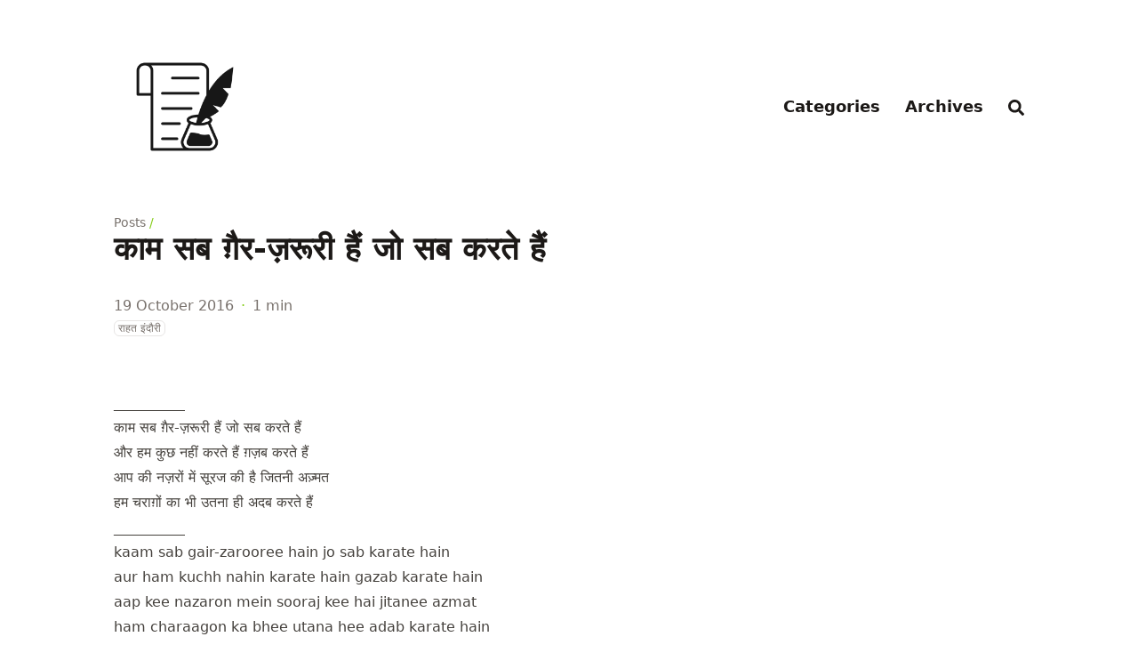

--- FILE ---
content_type: text/html
request_url: https://umdashayari.com/2016/10/20/kaam-sab-gair-zarooree-hain-jo-sab-karate-hain/
body_size: 6568
content:





<!DOCTYPE html>
<html
  lang="en-IN"
  dir="ltr"
  class="scroll-smooth"
  data-default-appearance="light"
  data-auto-appearance="true"
><head>
  <meta charset="utf-8" />
  
    <meta http-equiv="content-language" content="en-in" />
  
  <meta name="viewport" content="width=device-width, initial-scale=1.0" />
  <meta name="theme-color" content="rgb(255,255,255)" />
  <meta http-equiv="X-UA-Compatible" content="ie=edge" />
  
  <title>काम सब ग़ैर-ज़रूरी हैं जो सब करते हैं &middot; उम्दा शायरी</title>
    <meta name="title" content="काम सब ग़ैर-ज़रूरी हैं जो सब करते हैं &middot; उम्दा शायरी" />
  
  <meta name="description" content="__________" />
  
  
  
  <link rel="canonical" href="https://umdashayari.com/2016/10/20/kaam-sab-gair-zarooree-hain-jo-sab-karate-hain/" />
  
  
  
  
  
  
  
  
  
  
  <link
    type="text/css"
    rel="stylesheet"
    href="/css/main.bundle.min.075bbd8c1f85755e056d8cd552a7871cbfb355d6afc1d1913c084d0a19ac0e0433ce8caa0752a40a921cb435f0b6334bf7a3f35961be1d55d842fc191827ebdb.css"
    integrity="sha512-B1u9jB&#43;FdV4FbYzVUqeHHL&#43;zVdavwdGRPAhNChmsDgQzzoyqB1KkCpIctDXwtjNL96PzWWG&#43;HVXYQvwZGCfr2w=="
  />
  
  
  <script type="text/javascript" src="/js/appearance.min.c6198a5ecbc6c7b35a8568d29315f50cf5d775d4461c515a476359767f1a745c245aa83fa96b0c7d83da976cf77481e1fc29537a2391a53ffe69a991638802e6.js" integrity="sha512-xhmKXsvGx7NahWjSkxX1DPXXddRGHFFaR2NZdn8adFwkWqg/qWsMfYPal2z3dIHh/ClTeiORpT/&#43;aamRY4gC5g=="></script>
  
    
    
    
  
  
    
    
  
  
  
    
    <script defer type="text/javascript" id="script-bundle" src="/js/main.bundle.min.6d78c827ca7bcbf72056dbf698bf9aeb759a08966686187deb23f5949f73eca5f39b461284900cdfc08e2976d99eb80a8663648de778ba2a83e633ae16dbfc25.js" integrity="sha512-bXjIJ8p7y/cgVtv2mL&#43;a63WaCJZmhhh96yP1lJ9z7KXzm0YShJAM38COKXbZnrgKhmNkjed4uiqD5jOuFtv8JQ==" data-copy="Copy" data-copied="Copied"></script>
  
  
  
    <link rel="apple-touch-icon" sizes="180x180" href="/apple-touch-icon.png" />
    <link rel="icon" type="image/png" sizes="32x32" href="/favicon-32x32.png" />
    <link rel="icon" type="image/png" sizes="16x16" href="/favicon-16x16.png" />
    <link rel="manifest" href="/site.webmanifest" />
  
  
  
  
  
  
  
  <meta property="og:title" content="काम सब ग़ैर-ज़रूरी हैं जो सब करते हैं" />
<meta property="og:description" content="__________" />
<meta property="og:type" content="article" />
<meta property="og:url" content="https://umdashayari.com/2016/10/20/kaam-sab-gair-zarooree-hain-jo-sab-karate-hain/" /><meta property="article:section" content="posts" />
<meta property="article:published_time" content="2016-10-19T20:42:46+00:00" />
<meta property="article:modified_time" content="2016-10-19T20:42:46+00:00" /><meta property="og:site_name" content="उम्दा शायरी" />

  <meta name="twitter:card" content="summary"/>
<meta name="twitter:title" content="काम सब ग़ैर-ज़रूरी हैं जो सब करते हैं"/>
<meta name="twitter:description" content="__________"/>

  
  <script type="application/ld+json">
  [{
    "@context": "https://schema.org",
    "@type": "Article",
    "articleSection": "Posts",
    "name": "काम सब ग़ैर-ज़रूरी हैं जो सब करते हैं",
    "headline": "काम सब ग़ैर-ज़रूरी हैं जो सब करते हैं",
    
    "abstract": "__________",
    "inLanguage": "en-in",
    "url" : "https:\/\/umdashayari.com\/2016\/10\/20\/kaam-sab-gair-zarooree-hain-jo-sab-karate-hain\/",
    "author" : {
      "@type": "Person",
      "name": "उम्दा"
    },
    "copyrightYear": "2016",
    "dateCreated": "2016-10-19T20:42:46\u002b00:00",
    "datePublished": "2016-10-19T20:42:46\u002b00:00",
    
    "dateModified": "2016-10-19T20:42:46\u002b00:00",
    
    
    
    "mainEntityOfPage": "true",
    "wordCount": "73"
  }]
  </script>


  
  <meta name="author" content="उम्दा" />
  
    
      <link href="https://www.facebook.com/UmdaaShayari" rel="me" />
    
  
  
  






  
  
  
  


  
  
  














    
        <link rel="preconnect" href="https://analytics.netcast.tech">
    
        
        <script defer  data-domain="umdashayari.com" src="https://analytics.netcast.tech/js/plausible.js" ></script>

<!-- If you are using Content-Security-Policy, do not forget to add this code to your CSP : 
  script-src 'unsafe-inline' https://analytics.netcast.tech
  connect-src 'unsafe-inline' https://analytics.netcast.tech
  or just add the partial 'plausible_csp.html' to those 2 csp directives in your 'index.headers' file
-->



    
    <script>window.plausible = window.plausible || function() { (window.plausible.q = window.plausible.q || []).push(arguments) }</script>
    <script>
         
         
         
    </script>

    

</head><body
    class="flex flex-col h-screen px-6 m-auto text-lg leading-7 max-w-7xl bg-neutral text-neutral-900 dark:bg-neutral-800 dark:text-neutral sm:px-14 md:px-24 lg:px-32"
  >
    <div id="the-top" class="absolute flex self-center">
      <a
        class="px-3 py-1 text-sm -translate-y-8 rounded-b-lg bg-primary-200 focus:translate-y-0 dark:bg-neutral-600"
        href="#main-content"
        ><span class="font-bold text-primary-600 ltr:pr-2 rtl:pl-2 dark:text-primary-400"
          >&darr;</span
        >Skip to main content</a
      >
    </div>
    
    
      <header class="py-6 font-semibold text-neutral-900 dark:text-neutral print:hidden sm:py-10">
  <nav class="flex items-start justify-between sm:items-center">
    
    <div class="flex flex-row items-center">
      
    <a href="/" class="mr-2">
      <img
        src="/img/logo.png"
        width="540"
        height="540"
        class="inline dark:hidden max-h-[10rem] max-w-[10rem] object-scale-down object-left"
        alt="उम्दा शायरी"
      />
      <img
        src="/img/logo-white.png"
        width="540"
        height="540"
        class="hidden dark:inline max-h-[10rem] max-w-[10rem] object-scale-down object-left"
        alt="उम्दा शायरी"
      />
    </a>

      

    </div>
    
    
      <ul class="flex flex-col list-none ltr:text-right rtl:text-left sm:flex-row">
        
          
            <li
              class="mb-1 group sm:mb-0 ltr:sm:mr-7 ltr:sm:last:mr-0 rtl:sm:ml-7 rtl:sm:last:ml-0"
            >
              
                <a
                  href="/category/"
                  title="Category"
                  
                  >
                    <span
                      class="decoration-primary-500 group-hover:underline group-hover:decoration-2 group-hover:underline-offset-2"
                      >Categories</span
                    >
                  </a
                >
              
            </li>
          
            <li
              class="mb-1 group sm:mb-0 ltr:sm:mr-7 ltr:sm:last:mr-0 rtl:sm:ml-7 rtl:sm:last:ml-0"
            >
              
                <a
                  href="/posts/"
                  title="Posts"
                  
                  >
                    <span
                      class="decoration-primary-500 group-hover:underline group-hover:decoration-2 group-hover:underline-offset-2"
                      >Archives</span
                    >
                  </a
                >
              
            </li>
          
          
            <li
              class="mb-1 group sm:mb-0 ltr:sm:mr-7 ltr:sm:last:mr-0 rtl:sm:ml-7 rtl:sm:last:ml-0"
            >
              <button id="search-button-m0" title="Search (/)">
                <span
                  class="transition-colors group-dark:hover:text-primary-400 group-hover:text-primary-600"
                >
                  

  <span class="relative inline-block align-text-bottom icon">
    <svg aria-hidden="true" focusable="false" data-prefix="fas" data-icon="search" class="svg-inline--fa fa-search fa-w-16" role="img" xmlns="http://www.w3.org/2000/svg" viewBox="0 0 512 512"><path fill="currentColor" d="M505 442.7L405.3 343c-4.5-4.5-10.6-7-17-7H372c27.6-35.3 44-79.7 44-128C416 93.1 322.9 0 208 0S0 93.1 0 208s93.1 208 208 208c48.3 0 92.7-16.4 128-44v16.3c0 6.4 2.5 12.5 7 17l99.7 99.7c9.4 9.4 24.6 9.4 33.9 0l28.3-28.3c9.4-9.4 9.4-24.6.1-34zM208 336c-70.7 0-128-57.2-128-128 0-70.7 57.2-128 128-128 70.7 0 128 57.2 128 128 0 70.7-57.2 128-128 128z"/></svg>

  </span>


                </span>
              </button>
            </li>
          
        
      </ul>
    
  </nav>
</header>

    
    <div class="relative flex flex-col grow">
      <main id="main-content" class="grow">
        
  <article>
    <header class="max-w-prose">
      
        <ol class="text-sm text-neutral-500 dark:text-neutral-400 print:hidden">
  
  
    
  
    
  
  <li class="inline hidden">
    <a
      class="hover:underline decoration-neutral-300 dark:underline-neutral-600"
      href="/"
      >उम्दा शायरी</a
    ><span class="px-1 text-primary-500">/</span>
  </li>

  
  <li class="inline ">
    <a
      class="hover:underline decoration-neutral-300 dark:underline-neutral-600"
      href="/posts/"
      >Posts</a
    ><span class="px-1 text-primary-500">/</span>
  </li>

  
  <li class="inline hidden">
    <a
      class="hover:underline decoration-neutral-300 dark:underline-neutral-600"
      href="/2016/10/20/kaam-sab-gair-zarooree-hain-jo-sab-karate-hain/"
      >काम सब ग़ैर-ज़रूरी हैं जो सब करते हैं</a
    ><span class="px-1 text-primary-500">/</span>
  </li>

</ol>


      
      <h1 class="mt-0 text-4xl font-extrabold text-neutral-900 dark:text-neutral">
        काम सब ग़ैर-ज़रूरी हैं जो सब करते हैं
      </h1>
      <div class="mt-8 mb-12 text-base text-neutral-500 dark:text-neutral-400 print:hidden">
        





  
  



  

  
  
    
  

  

  

  
    
  

  

  <div class="flex flex-row flex-wrap items-center">
    
    
      <time datetime="2016-10-19 20:42:46 &#43;0000 &#43;0000">19 October 2016</time><span class="px-2 text-primary-500">&middot;</span><span title="Reading time">1 min</span>
    

    
    
  </div>

  
  
    <div class="my-1 text-xs leading-relaxed text-neutral-500 dark:text-neutral-400 ">
      
        
          
            <a
              href="/category/%E0%A4%B0%E0%A4%BE%E0%A4%B9%E0%A4%A4-%E0%A4%87%E0%A4%82%E0%A4%A6%E0%A5%8C%E0%A4%B0%E0%A5%80/"
              class="rounded-md border border-neutral-200 px-1 py-[1px] hover:border-primary-300 hover:text-primary-700 dark:border-neutral-600 dark:hover:border-primary-600 dark:hover:text-primary-400"
              >राहत इंदौरी</a
            >
          
        
      
    </div>
  


      </div>
      
    </header>
    <section class="flex flex-col max-w-full mt-0 prose dark:prose-invert lg:flex-row">
      
      <div class="min-w-0 min-h-0 max-w-prose grow">
        <p>_<strong>_</strong>_<strong>_</strong>_<strong>_</strong>_<strong>_</strong>_<strong>_</strong></p>
<p>काम सब ग़ैर-ज़रूरी हैं जो सब करते हैं<br>
और हम कुछ नहीं करते हैं ग़ज़ब करते हैं</p>
<p>आप की नज़रों में सूरज की है जितनी अज़्मत<br>
हम चराग़ों का भी उतना ही अदब करते हैं<br>
_<strong>_</strong>_<strong>_</strong>_<strong>_</strong>_<strong>_</strong>_<strong>_</strong></p>
<p>kaam sab gair-zarooree hain jo sab karate hain<br>
aur ham kuchh nahin karate hain gazab karate hain</p>
<p>aap kee nazaron mein sooraj kee hai jitanee azmat<br>
ham charaagon ka bhee utana hee adab karate hain<br>
_<strong>_</strong>_<strong>_</strong>_<strong>_</strong>_<strong>_</strong>_<strong>_</strong></p>

      </div>
    </section>
      
    
      <div id="remark42"></div>
    

    <footer class="pt-8 max-w-prose print:hidden">
      

      

      
  
    
    
    
    <div class="pt-8">
      <hr class="border-dotted border-neutral-300 dark:border-neutral-600" />
      <div class="flex justify-between pt-3">
        <span>
          
            <a class="group flex" href="/2016/10/20/apane-chehare-se-jo-zaahir-hai-chhupaayen-kaise/">
              <span
                class="mr-2 text-neutral-700 transition-transform group-hover:-translate-x-[2px] group-hover:text-primary-600 ltr:inline rtl:hidden dark:text-neutral dark:group-hover:text-primary-400"
                >&larr;</span
              >
              <span
                class="ml-2 text-neutral-700 transition-transform group-hover:translate-x-[2px] group-hover:text-primary-600 ltr:hidden rtl:inline dark:text-neutral dark:group-hover:text-primary-400"
                >&rarr;</span
              >
              <span class="flex flex-col">
                <span
                  class="mt-[0.1rem] leading-6 group-hover:underline group-hover:decoration-primary-500"
                  >अपने चेहरे से जो ज़ाहिर है छुपायें कैसे</span
                >
                <span class="mt-[0.1rem] text-xs text-neutral-500 dark:text-neutral-400">
                  
                    <time datetime="2016-10-19 20:36:27 &#43;0000 &#43;0000">19 October 2016</time>
                  
                </span>
              </span>
            </a>
          
        </span>
        <span>
          
            <a class="group flex text-right" href="/2016/10/20/ye-main-hee-tha-jo-bacha-kar-le-aaya-khud-ko-saahil-par/">
              <span class="flex flex-col">
                <span
                  class="mt-[0.1rem] leading-6 group-hover:underline group-hover:decoration-primary-500"
                  >ये मैं ही था जो बचा कर ले आया खुद को साहिल पर</span
                >
                <span class="mt-[0.1rem] text-xs text-neutral-500 dark:text-neutral-400">
                  
                    <time datetime="2016-10-19 20:50:10 &#43;0000 &#43;0000">19 October 2016</time>
                  
                </span>
              </span>
              <span
                class="ml-2 text-neutral-700 transition-transform group-hover:translate-x-[2px] group-hover:text-primary-600 ltr:inline rtl:hidden dark:text-neutral dark:group-hover:text-primary-400"
                >&rarr;</span
              >
              <span
                class="mr-2 text-neutral-700 transition-transform group-hover:-translate-x-[2px] group-hover:text-primary-600 ltr:hidden rtl:inline dark:text-neutral dark:group-hover:text-primary-400"
                >&larr;</span
              >
            </a>
          
        </span>
      </div>
    </div>
  


      
        
          
        
      
    </footer>
  </article>


        
      </main><footer class="py-10 print:hidden">

<script>
  var remark_config = {
    host: "https://comments.umdashayari.com",
    site_id: "umdashayari",
    url: "https://umdashayari.com/2016/10/20/kaam-sab-gair-zarooree-hain-jo-sab-karate-hain/",
    locale: 'en',
    show_email_subscription: false,
    show_rss_subscription: false,
    simple_view: true,
    no_footer: true,
  };

  (function(c) {
     
    if (localStorage.getItem("appearance") === "dark") {
      remark_config.theme = "dark";
    } else if (localStorage.getItem("appearance") === "light") {
      remark_config.theme = "light";
    }

    for(var i = 0; i < c.length; i++){
      var d = document, s = d.createElement('script');
      s.src = remark_config.host + '/web/' + c[i] +'.js';
      s.defer = true;
      (d.head || d.body).appendChild(s);
    }
    
    window.addEventListener("DOMContentLoaded", (event) => {
       
      document.getElementById("appearance-switcher-0")?.addEventListener("click", () => {
        if (typeof window.REMARK42 != "undefined") {
          if (localStorage.getItem("appearance") === "light") {
            window.REMARK42.changeTheme('light');
          } else {
            window.REMARK42.changeTheme('dark');
          }
        }
      });
    });
  })(remark_config.components || ['embed']);

</script>


  
  
    <nav class="pb-4 text-base font-medium text-neutral-500 dark:text-neutral-400">
      <ul class="flex flex-col list-none sm:flex-row">
        
          <li
            class="mb-1 group ltr:text-right rtl:text-left sm:mb-0 ltr:sm:mr-7 ltr:sm:last:mr-0 rtl:sm:ml-7 rtl:sm:last:ml-0"
          >
            
              <a
                href="/category/"
                title="Category"
                
                >
                  <span
                    class="decoration-primary-500 group-hover:underline group-hover:decoration-2 group-hover:underline-offset-2"
                    >Categories</span
                  >
                </a
              >
            
          </li>
        
          <li
            class="mb-1 group ltr:text-right rtl:text-left sm:mb-0 ltr:sm:mr-7 ltr:sm:last:mr-0 rtl:sm:ml-7 rtl:sm:last:ml-0"
          >
            
              <a
                href="/posts/"
                title="Posts"
                
                >
                  <span
                    class="decoration-primary-500 group-hover:underline group-hover:decoration-2 group-hover:underline-offset-2"
                    >Archives</span
                  >
                </a
              >
            
          </li>
        
      </ul>
    </nav>
  
  <div class="flex items-center justify-between">
    <div>
      
      
        <p class="text-sm text-neutral-500 dark:text-neutral-400">
            © 2023 UmdaShayari.com
        </p>
      
      
      
    </div>
    <label class="text-xs font-semibold text-neutral-800 dark:text-neutral-100">उम्दा शायरी</label>
    
    
      <div
        class="ltr:mr-14 rtl:ml-14 cursor-pointer text-sm text-neutral-700 hover:text-primary-600 dark:text-neutral dark:hover:text-primary-400"
      >
        <button id="appearance-switcher-0" type="button" aria-label="appearance switcher">
          <div
            class="flex items-center justify-center w-12 h-12 dark:hidden"
            title="Switch to dark appearance"
          >
            

  <span class="relative inline-block align-text-bottom icon">
    <svg xmlns="http://www.w3.org/2000/svg" viewBox="0 0 512 512"><path fill="currentColor" d="M32 256c0-123.8 100.3-224 223.8-224c11.36 0 29.7 1.668 40.9 3.746c9.616 1.777 11.75 14.63 3.279 19.44C245 86.5 211.2 144.6 211.2 207.8c0 109.7 99.71 193 208.3 172.3c9.561-1.805 16.28 9.324 10.11 16.95C387.9 448.6 324.8 480 255.8 480C132.1 480 32 379.6 32 256z"/></svg>

  </span>


          </div>
          <div
            class="items-center justify-center hidden w-12 h-12 dark:flex"
            title="Switch to light appearance"
          >
            

  <span class="relative inline-block align-text-bottom icon">
    <svg xmlns="http://www.w3.org/2000/svg" viewBox="0 0 512 512"><path fill="currentColor" d="M256 159.1c-53.02 0-95.1 42.98-95.1 95.1S202.1 351.1 256 351.1s95.1-42.98 95.1-95.1S309 159.1 256 159.1zM509.3 347L446.1 255.1l63.15-91.01c6.332-9.125 1.104-21.74-9.826-23.72l-109-19.7l-19.7-109c-1.975-10.93-14.59-16.16-23.72-9.824L256 65.89L164.1 2.736c-9.125-6.332-21.74-1.107-23.72 9.824L121.6 121.6L12.56 141.3C1.633 143.2-3.596 155.9 2.736 164.1L65.89 256l-63.15 91.01c-6.332 9.125-1.105 21.74 9.824 23.72l109 19.7l19.7 109c1.975 10.93 14.59 16.16 23.72 9.824L256 446.1l91.01 63.15c9.127 6.334 21.75 1.107 23.72-9.822l19.7-109l109-19.7C510.4 368.8 515.6 356.1 509.3 347zM256 383.1c-70.69 0-127.1-57.31-127.1-127.1c0-70.69 57.31-127.1 127.1-127.1s127.1 57.3 127.1 127.1C383.1 326.7 326.7 383.1 256 383.1z"/></svg>

  </span>


          </div>
        </button>
      </div>
    
  </div>
  
  
</footer>
<div
  id="search-wrapper"
  class="invisible fixed inset-0 z-50 flex h-screen w-screen cursor-default flex-col bg-neutral-500/50 p-4 backdrop-blur-sm dark:bg-neutral-900/50 sm:p-6 md:p-[10vh] lg:p-[12vh]"
  data-url="https://umdashayari.com/"
>
  <div
    id="search-modal"
    class="flex flex-col w-full max-w-3xl min-h-0 mx-auto border rounded-md shadow-lg top-20 border-neutral-200 bg-neutral dark:border-neutral-700 dark:bg-neutral-800"
  >
    <header class="relative z-10 flex items-center justify-between flex-none px-2">
      <form class="flex items-center flex-auto min-w-0">
        <div class="flex items-center justify-center w-8 h-8 text-neutral-400">
          

  <span class="relative inline-block align-text-bottom icon">
    <svg aria-hidden="true" focusable="false" data-prefix="fas" data-icon="search" class="svg-inline--fa fa-search fa-w-16" role="img" xmlns="http://www.w3.org/2000/svg" viewBox="0 0 512 512"><path fill="currentColor" d="M505 442.7L405.3 343c-4.5-4.5-10.6-7-17-7H372c27.6-35.3 44-79.7 44-128C416 93.1 322.9 0 208 0S0 93.1 0 208s93.1 208 208 208c48.3 0 92.7-16.4 128-44v16.3c0 6.4 2.5 12.5 7 17l99.7 99.7c9.4 9.4 24.6 9.4 33.9 0l28.3-28.3c9.4-9.4 9.4-24.6.1-34zM208 336c-70.7 0-128-57.2-128-128 0-70.7 57.2-128 128-128 70.7 0 128 57.2 128 128 0 70.7-57.2 128-128 128z"/></svg>

  </span>


        </div>
        <input
          type="search"
          id="search-query"
          class="flex flex-auto h-12 mx-1 bg-transparent appearance-none focus:outline-dotted focus:outline-2 focus:outline-transparent"
          placeholder="Search"
          tabindex="0"
        />
      </form>
      <button
        id="close-search-button"
        class="flex items-center justify-center w-8 h-8 text-neutral-700 hover:text-primary-600 dark:text-neutral dark:hover:text-primary-400"
        title="Close (Esc)"
      >
        

  <span class="relative inline-block align-text-bottom icon">
    <svg xmlns="http://www.w3.org/2000/svg" viewBox="0 0 320 512"><path fill="currentColor" d="M310.6 361.4c12.5 12.5 12.5 32.75 0 45.25C304.4 412.9 296.2 416 288 416s-16.38-3.125-22.62-9.375L160 301.3L54.63 406.6C48.38 412.9 40.19 416 32 416S15.63 412.9 9.375 406.6c-12.5-12.5-12.5-32.75 0-45.25l105.4-105.4L9.375 150.6c-12.5-12.5-12.5-32.75 0-45.25s32.75-12.5 45.25 0L160 210.8l105.4-105.4c12.5-12.5 32.75-12.5 45.25 0s12.5 32.75 0 45.25l-105.4 105.4L310.6 361.4z"/></svg>

  </span>


      </button>
    </header>
    <section class="flex-auto px-2 overflow-auto">
      <ul id="search-results">
        
      </ul>
    </section>
  </div>
</div>

    </div>
  <script defer src="https://static.cloudflareinsights.com/beacon.min.js/vcd15cbe7772f49c399c6a5babf22c1241717689176015" integrity="sha512-ZpsOmlRQV6y907TI0dKBHq9Md29nnaEIPlkf84rnaERnq6zvWvPUqr2ft8M1aS28oN72PdrCzSjY4U6VaAw1EQ==" data-cf-beacon='{"version":"2024.11.0","token":"1c5cbad99ab34323b038bfe3025767d0","r":1,"server_timing":{"name":{"cfCacheStatus":true,"cfEdge":true,"cfExtPri":true,"cfL4":true,"cfOrigin":true,"cfSpeedBrain":true},"location_startswith":null}}' crossorigin="anonymous"></script>
</body>
</html>


--- FILE ---
content_type: text/css
request_url: https://umdashayari.com/css/main.bundle.min.075bbd8c1f85755e056d8cd552a7871cbfb355d6afc1d1913c084d0a19ac0e0433ce8caa0752a40a921cb435f0b6334bf7a3f35961be1d55d842fc191827ebdb.css
body_size: 7610
content:
:root{--color-neutral:255, 255, 255;--color-neutral-50:250, 250, 249;--color-neutral-100:245, 245, 244;--color-neutral-200:231, 229, 228;--color-neutral-300:214, 211, 209;--color-neutral-400:168, 162, 158;--color-neutral-500:120, 113, 108;--color-neutral-600:87, 83, 78;--color-neutral-700:68, 64, 60;--color-neutral-800:41, 37, 36;--color-neutral-900:28, 25, 23;--color-primary-50:247, 254, 231;--color-primary-100:236, 252, 203;--color-primary-200:217, 249, 157;--color-primary-300:190, 242, 100;--color-primary-400:163, 230, 53;--color-primary-500:132, 204, 22;--color-primary-600:101, 163, 13;--color-primary-700:77, 124, 15;--color-primary-800:63, 98, 18;--color-primary-900:54, 83, 20;--color-secondary-50:236, 253, 245;--color-secondary-100:209, 250, 229;--color-secondary-200:167, 243, 208;--color-secondary-300:110, 231, 183;--color-secondary-400:52, 211, 153;--color-secondary-500:16, 185, 129;--color-secondary-600:5, 150, 105;--color-secondary-700:4, 120, 87;--color-secondary-800:6, 95, 70;--color-secondary-900:6, 78, 59}/*!Congo v2.5.4 | MIT License | https://github.com/jpanther/congo*//*!tailwindcss v3.2.7 | MIT License | https://tailwindcss.com*/*,::before,::after{box-sizing:border-box;border-width:0;border-style:solid;border-color:initial}::before,::after{--tw-content:''}html{line-height:1.5;-webkit-text-size-adjust:100%;-moz-tab-size:4;-o-tab-size:4;tab-size:4;font-family:ui-sans-serif,system-ui,-apple-system,BlinkMacSystemFont,segoe ui,Roboto,helvetica neue,Arial,noto sans,sans-serif,apple color emoji,segoe ui emoji,segoe ui symbol,noto color emoji;font-feature-settings:normal}body{margin:0;line-height:inherit}hr{height:0;color:inherit;border-top-width:1px}abbr:where([title]){-webkit-text-decoration:underline dotted;text-decoration:underline dotted}h1,h2,h3,h4,h5,h6{font-size:inherit;font-weight:inherit}a{color:inherit;text-decoration:inherit}b,strong{font-weight:bolder}code,kbd,samp,pre{font-family:ui-monospace,SFMono-Regular,Menlo,Monaco,Consolas,liberation mono,courier new,monospace;font-size:1em}small{font-size:80%}sub,sup{font-size:75%;line-height:0;position:relative;vertical-align:baseline}sub{bottom:-.25em}sup{top:-.5em}table{text-indent:0;border-color:inherit;border-collapse:collapse}button,input,optgroup,select,textarea{font-family:inherit;font-size:100%;font-weight:inherit;line-height:inherit;color:inherit;margin:0;padding:0}button,select{text-transform:none}button,[type=button],[type=reset],[type=submit]{-webkit-appearance:button;background-color:transparent;background-image:none}:-moz-focusring{outline:auto}:-moz-ui-invalid{box-shadow:none}progress{vertical-align:baseline}::-webkit-inner-spin-button,::-webkit-outer-spin-button{height:auto}[type=search]{-webkit-appearance:textfield;outline-offset:-2px}::-webkit-search-decoration{-webkit-appearance:none}::-webkit-file-upload-button{-webkit-appearance:button;font:inherit}summary{display:list-item}blockquote,dl,dd,h1,h2,h3,h4,h5,h6,hr,figure,p,pre{margin:0}fieldset{margin:0;padding:0}legend{padding:0}ol,ul,menu{list-style:none;margin:0;padding:0}textarea{resize:vertical}input::-moz-placeholder,textarea::-moz-placeholder{opacity:1;color:#9ca3af}input::placeholder,textarea::placeholder{opacity:1;color:#9ca3af}button,[role=button]{cursor:pointer}:disabled{cursor:default}img,svg,video,canvas,audio,iframe,embed,object{display:block;vertical-align:middle}img,video{max-width:100%;height:auto}[hidden]{display:none}*,::before,::after{--tw-border-spacing-x:0;--tw-border-spacing-y:0;--tw-translate-x:0;--tw-translate-y:0;--tw-rotate:0;--tw-skew-x:0;--tw-skew-y:0;--tw-scale-x:1;--tw-scale-y:1;--tw-pan-x: ;--tw-pan-y: ;--tw-pinch-zoom: ;--tw-scroll-snap-strictness:proximity;--tw-ordinal: ;--tw-slashed-zero: ;--tw-numeric-figure: ;--tw-numeric-spacing: ;--tw-numeric-fraction: ;--tw-ring-inset: ;--tw-ring-offset-width:0px;--tw-ring-offset-color:#fff;--tw-ring-color:rgb(59 130 246 / 0.5);--tw-ring-offset-shadow:0 0 #0000;--tw-ring-shadow:0 0 #0000;--tw-shadow:0 0 #0000;--tw-shadow-colored:0 0 #0000;--tw-blur: ;--tw-brightness: ;--tw-contrast: ;--tw-grayscale: ;--tw-hue-rotate: ;--tw-invert: ;--tw-saturate: ;--tw-sepia: ;--tw-drop-shadow: ;--tw-backdrop-blur: ;--tw-backdrop-brightness: ;--tw-backdrop-contrast: ;--tw-backdrop-grayscale: ;--tw-backdrop-hue-rotate: ;--tw-backdrop-invert: ;--tw-backdrop-opacity: ;--tw-backdrop-saturate: ;--tw-backdrop-sepia: }::backdrop{--tw-border-spacing-x:0;--tw-border-spacing-y:0;--tw-translate-x:0;--tw-translate-y:0;--tw-rotate:0;--tw-skew-x:0;--tw-skew-y:0;--tw-scale-x:1;--tw-scale-y:1;--tw-pan-x: ;--tw-pan-y: ;--tw-pinch-zoom: ;--tw-scroll-snap-strictness:proximity;--tw-ordinal: ;--tw-slashed-zero: ;--tw-numeric-figure: ;--tw-numeric-spacing: ;--tw-numeric-fraction: ;--tw-ring-inset: ;--tw-ring-offset-width:0px;--tw-ring-offset-color:#fff;--tw-ring-color:rgb(59 130 246 / 0.5);--tw-ring-offset-shadow:0 0 #0000;--tw-ring-shadow:0 0 #0000;--tw-shadow:0 0 #0000;--tw-shadow-colored:0 0 #0000;--tw-blur: ;--tw-brightness: ;--tw-contrast: ;--tw-grayscale: ;--tw-hue-rotate: ;--tw-invert: ;--tw-saturate: ;--tw-sepia: ;--tw-drop-shadow: ;--tw-backdrop-blur: ;--tw-backdrop-brightness: ;--tw-backdrop-contrast: ;--tw-backdrop-grayscale: ;--tw-backdrop-hue-rotate: ;--tw-backdrop-invert: ;--tw-backdrop-opacity: ;--tw-backdrop-saturate: ;--tw-backdrop-sepia: }.prose{color:var(--tw-prose-body);max-width:65ch}.prose :where(p):not(:where([class~=not-prose] *)){margin-top:1.25em;margin-bottom:1.25em}.prose :where([class~=lead]):not(:where([class~=not-prose] *)){color:var(--tw-prose-lead);font-size:1.25em;line-height:1.6;margin-top:1.2em;margin-bottom:1.2em}.prose :where(a):not(:where([class~=not-prose] *)){color:var(--tw-prose-links);text-decoration:underline;font-weight:500;text-decoration-color:rgba(var(--color-primary-300),1)}.prose :where(a):not(:where([class~=not-prose] *)):hover{color:rgba(var(--color-neutral),1);text-decoration:none;background-color:rgba(var(--color-primary-600),1);border-radius:.09rem}.prose :where(strong):not(:where([class~=not-prose] *)){color:var(--tw-prose-bold);font-weight:600}.prose :where(a strong):not(:where([class~=not-prose] *)){color:inherit}.prose :where(blockquote strong):not(:where([class~=not-prose] *)){color:inherit}.prose :where(thead th strong):not(:where([class~=not-prose] *)){color:inherit}.prose :where(ol):not(:where([class~=not-prose] *)){list-style-type:decimal;margin-top:1.25em;margin-bottom:1.25em;padding-left:1.625em}.prose :where(ol[type=A]):not(:where([class~=not-prose] *)){list-style-type:upper-alpha}.prose :where(ol[type=a]):not(:where([class~=not-prose] *)){list-style-type:lower-alpha}.prose :where(ol[type=As]):not(:where([class~=not-prose] *)){list-style-type:upper-alpha}.prose :where(ol[type=as]):not(:where([class~=not-prose] *)){list-style-type:lower-alpha}.prose :where(ol[type=I]):not(:where([class~=not-prose] *)){list-style-type:upper-roman}.prose :where(ol[type=i]):not(:where([class~=not-prose] *)){list-style-type:lower-roman}.prose :where(ol[type=Is]):not(:where([class~=not-prose] *)){list-style-type:upper-roman}.prose :where(ol[type=is]):not(:where([class~=not-prose] *)){list-style-type:lower-roman}.prose :where(ol[type="1"]):not(:where([class~=not-prose] *)){list-style-type:decimal}.prose :where(ul):not(:where([class~=not-prose] *)){list-style-type:disc;margin-top:1.25em;margin-bottom:1.25em;padding-left:1.625em}.prose :where(ol>li):not(:where([class~=not-prose] *))::marker{font-weight:400;color:var(--tw-prose-counters)}.prose :where(ul>li):not(:where([class~=not-prose] *))::marker{color:var(--tw-prose-bullets)}.prose :where(hr):not(:where([class~=not-prose] *)){border-color:var(--tw-prose-hr);border-top-width:1px;margin-top:3em;margin-bottom:3em}.prose :where(blockquote):not(:where([class~=not-prose] *)){font-weight:500;font-style:italic;color:var(--tw-prose-quotes);border-left-width:.25rem;border-left-color:var(--tw-prose-quote-borders);quotes:"\201C""\201D""\2018""\2019";margin-top:1.6em;margin-bottom:1.6em;padding-left:1em}.prose :where(blockquote p:first-of-type):not(:where([class~=not-prose] *))::before{content:open-quote}.prose :where(blockquote p:last-of-type):not(:where([class~=not-prose] *))::after{content:close-quote}.prose :where(h1):not(:where([class~=not-prose] *)){color:var(--tw-prose-headings);font-weight:800;font-size:2.25em;margin-top:0;margin-bottom:.8888889em;line-height:1.1111111}.prose :where(h1 strong):not(:where([class~=not-prose] *)){font-weight:900;color:inherit}.prose :where(h2):not(:where([class~=not-prose] *)){color:var(--tw-prose-headings);font-weight:700;font-size:1.5em;margin-top:2em;margin-bottom:1em;line-height:1.3333333}.prose :where(h2 strong):not(:where([class~=not-prose] *)){font-weight:800;color:inherit}.prose :where(h3):not(:where([class~=not-prose] *)){color:var(--tw-prose-headings);font-weight:600;font-size:1.25em;margin-top:1.6em;margin-bottom:.6em;line-height:1.6}.prose :where(h3 strong):not(:where([class~=not-prose] *)){font-weight:700;color:inherit}.prose :where(h4):not(:where([class~=not-prose] *)){color:var(--tw-prose-headings);font-weight:600;margin-top:1.5em;margin-bottom:.5em;line-height:1.5}.prose :where(h4 strong):not(:where([class~=not-prose] *)){font-weight:700;color:inherit}.prose :where(img):not(:where([class~=not-prose] *)){margin-top:2em;margin-bottom:2em}.prose :where(figure>*):not(:where([class~=not-prose] *)){margin-top:0;margin-bottom:0}.prose :where(figcaption):not(:where([class~=not-prose] *)){color:var(--tw-prose-captions);font-size:.875em;line-height:1.4285714;margin-top:.8571429em}.prose :where(code):not(:where([class~=not-prose] *)){color:var(--tw-prose-code);font-weight:600;font-size:.875em}.prose :where(code):not(:where([class~=not-prose] *))::before{content:"`"}.prose :where(code):not(:where([class~=not-prose] *))::after{content:"`"}.prose :where(a code):not(:where([class~=not-prose] *)){color:var(--tw-prose-code)}.prose :where(h1 code):not(:where([class~=not-prose] *)){color:inherit}.prose :where(h2 code):not(:where([class~=not-prose] *)){color:inherit;font-size:.875em}.prose :where(h3 code):not(:where([class~=not-prose] *)){color:inherit;font-size:.9em}.prose :where(h4 code):not(:where([class~=not-prose] *)){color:inherit}.prose :where(blockquote code):not(:where([class~=not-prose] *)){color:inherit}.prose :where(thead th code):not(:where([class~=not-prose] *)){color:inherit}.prose :where(pre):not(:where([class~=not-prose] *)){color:var(--tw-prose-pre-code);background-color:var(--tw-prose-pre-bg);overflow-x:auto;font-weight:400;font-size:.875em;line-height:1.7142857;margin-top:1.7142857em;margin-bottom:1.7142857em;border-radius:.375rem;padding-top:.8571429em;padding-right:1.1428571em;padding-bottom:.8571429em;padding-left:1.1428571em}.prose :where(pre code):not(:where([class~=not-prose] *)){background-color:transparent;border-width:0;border-radius:0;padding:0;font-weight:inherit;color:inherit;font-size:inherit;font-family:inherit;line-height:inherit}.prose :where(pre code):not(:where([class~=not-prose] *))::before{content:none}.prose :where(pre code):not(:where([class~=not-prose] *))::after{content:none}.prose :where(table):not(:where([class~=not-prose] *)){width:100%;table-layout:auto;text-align:left;margin-top:2em;margin-bottom:2em;font-size:.875em;line-height:1.7142857}.prose :where(thead):not(:where([class~=not-prose] *)){border-bottom-width:1px;border-bottom-color:var(--tw-prose-th-borders)}.prose :where(thead th):not(:where([class~=not-prose] *)){color:var(--tw-prose-headings);font-weight:600;vertical-align:bottom;padding-right:.5714286em;padding-bottom:.5714286em;padding-left:.5714286em}.prose :where(tbody tr):not(:where([class~=not-prose] *)){border-bottom-width:1px;border-bottom-color:var(--tw-prose-td-borders)}.prose :where(tbody tr:last-child):not(:where([class~=not-prose] *)){border-bottom-width:0}.prose :where(tbody td):not(:where([class~=not-prose] *)){vertical-align:baseline}.prose :where(tfoot):not(:where([class~=not-prose] *)){border-top-width:1px;border-top-color:var(--tw-prose-th-borders)}.prose :where(tfoot td):not(:where([class~=not-prose] *)){vertical-align:top}.prose{--tw-prose-body:rgba(var(--color-neutral-700), 1);--tw-prose-headings:rgba(var(--color-neutral-800), 1);--tw-prose-lead:rgba(var(--color-neutral-500), 1);--tw-prose-links:rgba(var(--color-primary-700), 1);--tw-prose-bold:rgba(var(--color-neutral-900), 1);--tw-prose-counters:rgba(var(--color-neutral-800), 1);--tw-prose-bullets:rgba(var(--color-neutral-500), 1);--tw-prose-hr:rgba(var(--color-neutral-200), 1);--tw-prose-quotes:rgba(var(--color-neutral-700), 1);--tw-prose-quote-borders:rgba(var(--color-primary-200), 1);--tw-prose-captions:rgba(var(--color-neutral-500), 1);--tw-prose-code:rgba(var(--color-secondary-700), 1);--tw-prose-pre-code:rgba(var(--color-neutral-700), 1);--tw-prose-pre-bg:rgba(var(--color-neutral-50), 1);--tw-prose-th-borders:rgba(var(--color-neutral-500), 1);--tw-prose-td-borders:rgba(var(--color-neutral-300), 1);--tw-prose-invert-body:rgba(var(--color-neutral-300), 1);--tw-prose-invert-headings:rgba(var(--color-neutral-50), 1);--tw-prose-invert-lead:rgba(var(--color-neutral-500), 1);--tw-prose-invert-links:rgba(var(--color-primary-400), 1);--tw-prose-invert-bold:rgba(var(--color-neutral), 1);--tw-prose-invert-counters:rgba(var(--color-neutral-400), 1);--tw-prose-invert-bullets:rgba(var(--color-neutral-600), 1);--tw-prose-invert-hr:rgba(var(--color-neutral-500), 1);--tw-prose-invert-quotes:rgba(var(--color-neutral-200), 1);--tw-prose-invert-quote-borders:rgba(var(--color-primary-900), 1);--tw-prose-invert-captions:rgba(var(--color-neutral-400), 1);--tw-prose-invert-code:rgba(var(--color-secondary-400), 1);--tw-prose-invert-pre-code:rgba(var(--color-neutral-200), 1);--tw-prose-invert-pre-bg:rgba(var(--color-neutral-700), 1);--tw-prose-invert-th-borders:rgba(var(--color-neutral-500), 1);--tw-prose-invert-td-borders:rgba(var(--color-neutral-700), 1);font-size:1rem;line-height:1.75}.prose :where(video):not(:where([class~=not-prose] *)){margin-top:2em;margin-bottom:2em}.prose :where(figure):not(:where([class~=not-prose] *)){margin-top:2em;margin-bottom:2em}.prose :where(li):not(:where([class~=not-prose] *)){margin-top:.5em;margin-bottom:.5em}.prose :where(ol>li):not(:where([class~=not-prose] *)){padding-left:.375em}.prose :where(ul>li):not(:where([class~=not-prose] *)){padding-left:.375em}.prose :where(.prose>ul>li p):not(:where([class~=not-prose] *)){margin-top:.75em;margin-bottom:.75em}.prose :where(.prose>ul>li>*:first-child):not(:where([class~=not-prose] *)){margin-top:1.25em}.prose :where(.prose>ul>li>*:last-child):not(:where([class~=not-prose] *)){margin-bottom:1.25em}.prose :where(.prose>ol>li>*:first-child):not(:where([class~=not-prose] *)){margin-top:1.25em}.prose :where(.prose>ol>li>*:last-child):not(:where([class~=not-prose] *)){margin-bottom:1.25em}.prose :where(ul ul,ul ol,ol ul,ol ol):not(:where([class~=not-prose] *)){margin-top:.75em;margin-bottom:.75em}.prose :where(hr+*):not(:where([class~=not-prose] *)){margin-top:0}.prose :where(h2+*):not(:where([class~=not-prose] *)){margin-top:0}.prose :where(h3+*):not(:where([class~=not-prose] *)){margin-top:0}.prose :where(h4+*):not(:where([class~=not-prose] *)){margin-top:0}.prose :where(thead th:first-child):not(:where([class~=not-prose] *)){padding-left:0}.prose :where(thead th:last-child):not(:where([class~=not-prose] *)){padding-right:0}.prose :where(tbody td,tfoot td):not(:where([class~=not-prose] *)){padding-top:.5714286em;padding-right:.5714286em;padding-bottom:.5714286em;padding-left:.5714286em}.prose :where(tbody td:first-child,tfoot td:first-child):not(:where([class~=not-prose] *)){padding-left:0}.prose :where(tbody td:last-child,tfoot td:last-child):not(:where([class~=not-prose] *)){padding-right:0}.prose :where(.prose>:first-child):not(:where([class~=not-prose] *)){margin-top:0}.prose :where(.prose>:last-child):not(:where([class~=not-prose] *)){margin-bottom:0}.prose :where(kbd):not(:where([class~=not-prose] *)){background-color:rgba(var(--color-neutral-200),1);padding:.1rem .4rem;border-radius:.25rem;font-size:.9rem;font-weight:600}.prose :where(mark):not(:where([class~=not-prose] *)){color:rgba(var(--color-neutral-800),1);background-color:rgba(var(--color-secondary-200),1);padding:.1rem .2rem;border-radius:.12rem}body a,body button{transition-property:color,background-color,border-color,text-decoration-color,fill,stroke;transition-timing-function:cubic-bezier(.4,0,.2,1);transition-duration:150ms}.icon svg{height:1em;width:1em}#search-query::-webkit-search-cancel-button,#search-query::-webkit-search-decoration,#search-query::-webkit-search-results-button,#search-query::-webkit-search-results-decoration{display:none}body:has(#menu-controller:checked){height:100vh;overflow:hidden}#menu-button:has(#menu-controller:checked){visibility:hidden}#menu-controller:checked~#menu-wrapper{visibility:visible;opacity:1}[dir=rtl] .prose blockquote{border-left-width:0;border-right-width:4px;padding-right:1rem}[dir=rtl] .prose ul>li,[dir=rtl] .prose ol>li{margin-right:1.75rem;padding-left:0;padding-right:.5rem}[dir=rtl] .prose ol>li:before,[dir=rtl] .prose ul>li:before{left:auto;right:.25rem}[dir=rtl] .prose thead td:first-child,[dir=rtl] .prose thead th:first-child{padding-right:0}[dir=rtl] .prose thead td:last-child,[dir=rtl] .prose thead th:last-child{padding-left:0}.prose div.min-w-0.max-w-prose>*:first-child{margin-top:.75rem}.toc ul,.toc li{list-style-type:none;padding-left:0;padding-right:0;line-height:1.375}[dir=ltr] .toc ul ul{padding-left:1rem}[dir=rtl] .toc ul ul{padding-right:1rem}.toc a{font-weight:400;--tw-text-opacity:1;color:rgba(var(--color-neutral-700),var(--tw-text-opacity))}.dark .toc a{--tw-text-opacity:1;color:rgba(var(--color-neutral-400),var(--tw-text-opacity))}[dir=rtl] .toc ul>li{margin-right:0}.highlight-wrapper{display:block}.highlight{position:relative;z-index:0}.highlight:hover>.copy-button{visibility:visible}.copy-button{visibility:hidden;position:absolute;top:0;right:0;z-index:10;width:5rem;cursor:pointer;white-space:nowrap;border-bottom-left-radius:.375rem;border-top-right-radius:.375rem;--tw-bg-opacity:1;background-color:rgba(var(--color-neutral-200),var(--tw-bg-opacity));padding-top:.25rem;padding-bottom:.25rem;font-family:ui-monospace,SFMono-Regular,Menlo,Monaco,Consolas,liberation mono,courier new,monospace;font-size:.875rem;line-height:1.25rem;--tw-text-opacity:1;color:rgba(var(--color-neutral-700),var(--tw-text-opacity));opacity:.9}.dark .copy-button{--tw-bg-opacity:1;background-color:rgba(var(--color-neutral-600),var(--tw-bg-opacity));--tw-text-opacity:1;color:rgba(var(--color-neutral-200),var(--tw-text-opacity))}.copy-button:hover,.copy-button:focus,.copy-button:active,.copy-button:active:hover{--tw-bg-opacity:1;background-color:rgba(var(--color-primary-100),var(--tw-bg-opacity))}.dark .copy-button:hover,.dark .copy-button:focus,.dark .copy-button:active,.dark .copy-button:active:hover{--tw-bg-opacity:1;background-color:rgba(var(--color-primary-600),var(--tw-bg-opacity))}.copy-textarea{position:absolute;z-index:-10;opacity:.05}.chroma{border-radius:.375rem;--tw-bg-opacity:1;background-color:rgba(var(--color-neutral-50),var(--tw-bg-opacity));padding-top:.75rem;padding-bottom:.75rem;--tw-text-opacity:1;color:rgba(var(--color-neutral-700),var(--tw-text-opacity))}.dark .chroma{--tw-bg-opacity:1;background-color:rgba(var(--color-neutral-700),var(--tw-bg-opacity));--tw-text-opacity:1;color:rgba(var(--color-neutral-200),var(--tw-text-opacity))}.chroma pre{margin:0;padding:0}.chroma .lntable{margin:0;display:block;width:auto;overflow:auto;font-size:1rem;line-height:1.5rem}.chroma .lnt,.chroma .ln{margin-right:.5rem;padding-left:.5rem;padding-right:.5rem;--tw-text-opacity:1;color:rgba(var(--color-neutral-600),var(--tw-text-opacity))}.dark .chroma .lnt,.dark .chroma .ln{--tw-text-opacity:1;color:rgba(var(--color-neutral-300),var(--tw-text-opacity))}.chroma .lntd{padding:0;vertical-align:top}.chroma .lntd:last-of-type{width:100%}.chroma .hl{display:block;width:100%;--tw-bg-opacity:1;background-color:rgba(var(--color-primary-100),var(--tw-bg-opacity))}.dark .chroma .hl{--tw-bg-opacity:1;background-color:rgba(var(--color-primary-900),var(--tw-bg-opacity))}.chroma .k,.chroma .kd,.chroma .kn,.chroma .kp,.chroma .kr,.chroma .nc,.chroma .fm,.chroma .nn,.chroma .vc,.chroma .o{--tw-text-opacity:1;color:rgba(var(--color-primary-600),var(--tw-text-opacity))}.dark .chroma .k,.dark .chroma .kd,.dark .chroma .kn,.dark .chroma .kp,.dark .chroma .kr,.dark .chroma .nc,.dark .chroma .fm,.dark .chroma .nn,.dark .chroma .vc,.dark .chroma .o{--tw-text-opacity:1;color:rgba(var(--color-primary-300),var(--tw-text-opacity))}.chroma .kc{font-weight:600;--tw-text-opacity:1;color:rgba(var(--color-secondary-400),var(--tw-text-opacity))}.dark .chroma .kc{--tw-text-opacity:1;color:rgba(var(--color-secondary-500),var(--tw-text-opacity))}.chroma .kt,.chroma .nv,.chroma .vi,.chroma .vm,.chroma .m,.chroma .mb,.chroma .mf,.chroma .mh,.chroma .mi,.chroma .il,.chroma .mo{--tw-text-opacity:1;color:rgba(var(--color-secondary-400),var(--tw-text-opacity))}.dark .chroma .kt,.dark .chroma .nv,.dark .chroma .vi,.dark .chroma .vm,.dark .chroma .m,.dark .chroma .mb,.dark .chroma .mf,.dark .chroma .mh,.dark .chroma .mi,.dark .chroma .il,.dark .chroma .mo{--tw-text-opacity:1;color:rgba(var(--color-secondary-600),var(--tw-text-opacity))}.chroma .n,.chroma .nd,.chroma .ni,.chroma .nl{--tw-text-opacity:1;color:rgba(var(--color-secondary-900),var(--tw-text-opacity))}.dark .chroma .n,.dark .chroma .nd,.dark .chroma .ni,.dark .chroma .nl{--tw-text-opacity:1;color:rgba(var(--color-secondary-200),var(--tw-text-opacity))}.chroma .na,.chroma .nb,.chroma .bp,.chroma .nx,.chroma .py,.chroma .nt{--tw-text-opacity:1;color:rgba(var(--color-secondary-800),var(--tw-text-opacity))}.dark .chroma .na,.dark .chroma .nb,.dark .chroma .bp,.dark .chroma .nx,.dark .chroma .py,.dark .chroma .nt{--tw-text-opacity:1;color:rgba(var(--color-secondary-300),var(--tw-text-opacity))}.chroma .no,.chroma .ne,.chroma .vg{font-weight:600;--tw-text-opacity:1;color:rgba(var(--color-secondary-400),var(--tw-text-opacity))}.dark .chroma .no,.dark .chroma .ne,.dark .chroma .vg{--tw-text-opacity:1;color:rgba(var(--color-secondary-500),var(--tw-text-opacity))}.chroma .nf{--tw-text-opacity:1;color:rgba(var(--color-secondary-600),var(--tw-text-opacity))}.dark .chroma .nf{--tw-text-opacity:1;color:rgba(var(--color-secondary-500),var(--tw-text-opacity))}.chroma .l,.chroma .ld,.chroma .s,.chroma .sa,.chroma .sb,.chroma .sc,.chroma .dl,.chroma .sd,.chroma .s2,.chroma .sh,.chroma .si,.chroma .sx,.chroma .s1,.chroma .gi,.chroma .go,.chroma .gp{--tw-text-opacity:1;color:rgba(var(--color-primary-800),var(--tw-text-opacity))}.dark .chroma .l,.dark .chroma .ld,.dark .chroma .s,.dark .chroma .sa,.dark .chroma .sb,.dark .chroma .sc,.dark .chroma .dl,.dark .chroma .sd,.dark .chroma .s2,.dark .chroma .sh,.dark .chroma .si,.dark .chroma .sx,.dark .chroma .s1,.dark .chroma .gi,.dark .chroma .go,.dark .chroma .gp{--tw-text-opacity:1;color:rgba(var(--color-primary-400),var(--tw-text-opacity))}.chroma .se{font-weight:600;--tw-text-opacity:1;color:rgba(var(--color-secondary-400),var(--tw-text-opacity))}.dark .chroma .se{--tw-text-opacity:1;color:rgba(var(--color-secondary-500),var(--tw-text-opacity))}.chroma .sr,.chroma .ss{font-weight:600;--tw-text-opacity:1;color:rgba(var(--color-primary-800),var(--tw-text-opacity))}.dark .chroma .sr,.dark .chroma .ss{--tw-text-opacity:1;color:rgba(var(--color-primary-400),var(--tw-text-opacity))}.chroma .ow{font-weight:600;--tw-text-opacity:1;color:rgba(var(--color-primary-400),var(--tw-text-opacity))}.dark .chroma .ow{--tw-text-opacity:1;color:rgba(var(--color-primary-600),var(--tw-text-opacity))}.chroma .c,.chroma .cm,.chroma .c1,.chroma .cs,.chroma .cp,.chroma .cpf{font-style:italic;--tw-text-opacity:1;color:rgba(var(--color-neutral-500),var(--tw-text-opacity))}.dark .chroma .c,.dark .chroma .cm,.dark .chroma .c1,.dark .chroma .cs,.dark .chroma .cp,.dark .chroma .cpf{--tw-text-opacity:1;color:rgba(var(--color-neutral-400),var(--tw-text-opacity))}.chroma .ch{font-weight:600;font-style:italic;--tw-text-opacity:1;color:rgba(var(--color-neutral-500),var(--tw-text-opacity))}.dark .chroma .ch{--tw-text-opacity:1;color:rgba(var(--color-neutral-400),var(--tw-text-opacity))}.chroma .ge{font-style:italic}.chroma .gh{font-weight:600;--tw-text-opacity:1;color:rgba(var(--color-neutral-500),var(--tw-text-opacity))}.chroma .gs{font-weight:600}.chroma .gu,.chroma .gt{--tw-text-opacity:1;color:rgba(var(--color-neutral-500),var(--tw-text-opacity))}.chroma .gl{text-decoration-line:underline}.pointer-events-none{pointer-events:none}.pointer-events-auto{pointer-events:auto}.invisible{visibility:hidden}.fixed{position:fixed}.absolute{position:absolute}.relative{position:relative}.sticky{position:sticky}.inset-0{top:0;right:0;bottom:0;left:0}.bottom-0{bottom:0}.top-0{top:0}.top-20{top:5rem}.top-\[100vh\]{top:100vh}.top-\[calc\(100vh-5\.5rem\)\]{top:calc(100vh - 5.5rem)}.z-10{z-index:10}.z-30{z-index:30}.z-40{z-index:40}.z-50{z-index:50}.order-first{order:-9999}.m-1{margin:.25rem}.m-auto{margin:auto}.-mx-2{margin-left:-.5rem;margin-right:-.5rem}.mx-1{margin-left:.25rem;margin-right:.25rem}.mx-auto{margin-left:auto;margin-right:auto}.my-0{margin-top:0;margin-bottom:0}.my-1{margin-top:.25rem;margin-bottom:.25rem}.my-3{margin-top:.75rem;margin-bottom:.75rem}.\!mb-0{margin-bottom:0!important}.\!mb-9{margin-bottom:2.25rem!important}.\!mt-0{margin-top:0!important}.-mb-1{margin-bottom:-.25rem}.-mt-3{margin-top:-.75rem}.-mt-4{margin-top:-1rem}.mb-1{margin-bottom:.25rem}.mb-12{margin-bottom:3rem}.mb-2{margin-bottom:.5rem}.mb-3{margin-bottom:.75rem}.mb-6{margin-bottom:1.5rem}.mb-\[2px\]{margin-bottom:2px}.ml-2{margin-left:.5rem}.mr-2{margin-right:.5rem}.mr-3{margin-right:.75rem}.mt-0{margin-top:0}.mt-1{margin-top:.25rem}.mt-10{margin-top:2.5rem}.mt-12{margin-top:3rem}.mt-6{margin-top:1.5rem}.mt-8{margin-top:2rem}.mt-\[0\.1rem\]{margin-top:.1rem}.block{display:block}.inline-block{display:inline-block}.inline{display:inline}.flex{display:flex}.hidden{display:none}.h-12{height:3rem}.h-24{height:6rem}.h-36{height:9rem}.h-8{height:2rem}.h-full{height:100%}.h-screen{height:100vh}.max-h-\[10rem\]{max-height:10rem}.max-h-\[4\.5rem\]{max-height:4.5rem}.min-h-0{min-height:0}.w-12{width:3rem}.w-24{width:6rem}.w-36{width:9rem}.w-6{width:1.5rem}.w-8{width:2rem}.w-full{width:100%}.w-screen{width:100vw}.min-w-0{min-width:0}.min-w-\[1\.8rem\]{min-width:1.8rem}.min-w-\[2\.4rem\]{min-width:2.4rem}.max-w-3xl{max-width:48rem}.max-w-7xl{max-width:80rem}.max-w-\[10rem\]{max-width:10rem}.max-w-\[6rem\]{max-width:6rem}.max-w-full{max-width:100%}.max-w-prose{max-width:65ch}.flex-auto{flex:auto}.flex-none{flex:none}.grow{flex-grow:1}.-translate-y-8{--tw-translate-y:-2rem;transform:translate(var(--tw-translate-x),var(--tw-translate-y))rotate(var(--tw-rotate))skewX(var(--tw-skew-x))skewY(var(--tw-skew-y))scaleX(var(--tw-scale-x))scaleY(var(--tw-scale-y))}.cursor-default{cursor:default}.cursor-pointer{cursor:pointer}.list-none{list-style-type:none}.appearance-none{-webkit-appearance:none;-moz-appearance:none;appearance:none}.flex-row{flex-direction:row}.flex-col{flex-direction:column}.flex-wrap{flex-wrap:wrap}.items-start{align-items:flex-start}.items-center{align-items:center}.justify-center{justify-content:center}.justify-between{justify-content:space-between}.place-self-center{place-self:center}.self-center{align-self:center}.overflow-auto{overflow:auto}.overflow-hidden{overflow:hidden}.overflow-visible{overflow:visible}.scroll-smooth{scroll-behavior:smooth}.\!rounded-md{border-radius:.375rem!important}.rounded{border-radius:.25rem}.rounded-full{border-radius:9999px}.rounded-lg{border-radius:.5rem}.rounded-md{border-radius:.375rem}.rounded-b-lg{border-bottom-right-radius:.5rem;border-bottom-left-radius:.5rem}.border{border-width:1px}.border-t{border-top-width:1px}.border-dotted{border-style:dotted}.border-neutral-200{--tw-border-opacity:1;border-color:rgba(var(--color-neutral-200),var(--tw-border-opacity))}.border-neutral-300{--tw-border-opacity:1;border-color:rgba(var(--color-neutral-300),var(--tw-border-opacity))}.border-neutral-400{--tw-border-opacity:1;border-color:rgba(var(--color-neutral-400),var(--tw-border-opacity))}.border-primary-400{--tw-border-opacity:1;border-color:rgba(var(--color-primary-400),var(--tw-border-opacity))}.bg-neutral{--tw-bg-opacity:1;background-color:rgba(var(--color-neutral),var(--tw-bg-opacity))}.bg-neutral-100{--tw-bg-opacity:1;background-color:rgba(var(--color-neutral-100),var(--tw-bg-opacity))}.bg-neutral-100\/50{background-color:rgba(var(--color-neutral-100),.5)}.bg-neutral-300{--tw-bg-opacity:1;background-color:rgba(var(--color-neutral-300),var(--tw-bg-opacity))}.bg-neutral-500\/50{background-color:rgba(var(--color-neutral-500),.5)}.bg-neutral\/50{background-color:rgba(var(--color-neutral),.5)}.bg-primary-100{--tw-bg-opacity:1;background-color:rgba(var(--color-primary-100),var(--tw-bg-opacity))}.bg-primary-200{--tw-bg-opacity:1;background-color:rgba(var(--color-primary-200),var(--tw-bg-opacity))}.bg-primary-600{--tw-bg-opacity:1;background-color:rgba(var(--color-primary-600),var(--tw-bg-opacity))}.bg-transparent{background-color:transparent}.object-scale-down{-o-object-fit:scale-down;object-fit:scale-down}.object-left{-o-object-position:left;object-position:left}.p-1{padding:.25rem}.p-4{padding:1rem}.px-0{padding-left:0;padding-right:0}.px-1{padding-left:.25rem;padding-right:.25rem}.px-2{padding-left:.5rem;padding-right:.5rem}.px-3{padding-left:.75rem;padding-right:.75rem}.px-4{padding-left:1rem;padding-right:1rem}.px-6{padding-left:1.5rem;padding-right:1.5rem}.py-1{padding-top:.25rem;padding-bottom:.25rem}.py-10{padding-top:2.5rem;padding-bottom:2.5rem}.py-2{padding-top:.5rem;padding-bottom:.5rem}.py-3{padding-top:.75rem;padding-bottom:.75rem}.py-6{padding-top:1.5rem;padding-bottom:1.5rem}.py-8{padding-top:2rem;padding-bottom:2rem}.py-\[1px\]{padding-top:1px;padding-bottom:1px}.pb-4{padding-bottom:1rem}.pl-2{padding-left:.5rem}.pr-4{padding-right:1rem}.pt-3{padding-top:.75rem}.pt-4{padding-top:1rem}.pt-8{padding-top:2rem}.text-center{text-align:center}.text-right{text-align:right}.align-top{vertical-align:top}.align-text-bottom{vertical-align:text-bottom}.text-2xl{font-size:1.5rem;line-height:2rem}.text-4xl{font-size:2.25rem;line-height:2.5rem}.text-\[0\.6rem\]{font-size:.6rem}.text-base{font-size:1rem;line-height:1.5rem}.text-lg{font-size:1.125rem;line-height:1.75rem}.text-sm{font-size:.875rem;line-height:1.25rem}.text-xl{font-size:1.25rem;line-height:1.75rem}.text-xs{font-size:.75rem;line-height:1rem}.font-bold{font-weight:700}.font-extrabold{font-weight:800}.font-medium{font-weight:500}.font-normal{font-weight:400}.font-semibold{font-weight:600}.uppercase{text-transform:uppercase}.italic{font-style:italic}.leading-3{line-height:.75rem}.leading-6{line-height:1.5rem}.leading-7{line-height:1.75rem}.leading-relaxed{line-height:1.625}.\!text-neutral{--tw-text-opacity:1 !important;color:rgba(var(--color-neutral),var(--tw-text-opacity))!important}.text-neutral-400{--tw-text-opacity:1;color:rgba(var(--color-neutral-400),var(--tw-text-opacity))}.text-neutral-500{--tw-text-opacity:1;color:rgba(var(--color-neutral-500),var(--tw-text-opacity))}.text-neutral-700{--tw-text-opacity:1;color:rgba(var(--color-neutral-700),var(--tw-text-opacity))}.text-neutral-800{--tw-text-opacity:1;color:rgba(var(--color-neutral-800),var(--tw-text-opacity))}.text-neutral-900{--tw-text-opacity:1;color:rgba(var(--color-neutral-900),var(--tw-text-opacity))}.text-primary-400{--tw-text-opacity:1;color:rgba(var(--color-primary-400),var(--tw-text-opacity))}.text-primary-500{--tw-text-opacity:1;color:rgba(var(--color-primary-500),var(--tw-text-opacity))}.text-primary-600{--tw-text-opacity:1;color:rgba(var(--color-primary-600),var(--tw-text-opacity))}.text-primary-700{--tw-text-opacity:1;color:rgba(var(--color-primary-700),var(--tw-text-opacity))}.\!no-underline{text-decoration-line:none!important}.decoration-neutral-300{text-decoration-color:rgba(var(--color-neutral-300),1)}.decoration-primary-500{text-decoration-color:rgba(var(--color-primary-500),1)}.opacity-0{opacity:0}.shadow-lg{--tw-shadow:0 10px 15px -3px rgb(0 0 0 / 0.1), 0 4px 6px -4px rgb(0 0 0 / 0.1);--tw-shadow-colored:0 10px 15px -3px var(--tw-shadow-color), 0 4px 6px -4px var(--tw-shadow-color);box-shadow:var(--tw-ring-offset-shadow,0 0 #0000),var(--tw-ring-shadow,0 0 #0000),var(--tw-shadow)}.backdrop-blur{--tw-backdrop-blur:blur(8px);-webkit-backdrop-filter:var(--tw-backdrop-blur)var(--tw-backdrop-brightness)var(--tw-backdrop-contrast)var(--tw-backdrop-grayscale)var(--tw-backdrop-hue-rotate)var(--tw-backdrop-invert)var(--tw-backdrop-opacity)var(--tw-backdrop-saturate)var(--tw-backdrop-sepia);backdrop-filter:var(--tw-backdrop-blur)var(--tw-backdrop-brightness)var(--tw-backdrop-contrast)var(--tw-backdrop-grayscale)var(--tw-backdrop-hue-rotate)var(--tw-backdrop-invert)var(--tw-backdrop-opacity)var(--tw-backdrop-saturate)var(--tw-backdrop-sepia)}.backdrop-blur-sm{--tw-backdrop-blur:blur(4px);-webkit-backdrop-filter:var(--tw-backdrop-blur)var(--tw-backdrop-brightness)var(--tw-backdrop-contrast)var(--tw-backdrop-grayscale)var(--tw-backdrop-hue-rotate)var(--tw-backdrop-invert)var(--tw-backdrop-opacity)var(--tw-backdrop-saturate)var(--tw-backdrop-sepia);backdrop-filter:var(--tw-backdrop-blur)var(--tw-backdrop-brightness)var(--tw-backdrop-contrast)var(--tw-backdrop-grayscale)var(--tw-backdrop-hue-rotate)var(--tw-backdrop-invert)var(--tw-backdrop-opacity)var(--tw-backdrop-saturate)var(--tw-backdrop-sepia)}.transition-colors{transition-property:color,background-color,border-color,text-decoration-color,fill,stroke;transition-timing-function:cubic-bezier(.4,0,.2,1);transition-duration:150ms}.transition-opacity{transition-property:opacity;transition-timing-function:cubic-bezier(.4,0,.2,1);transition-duration:150ms}.transition-transform{transition-property:transform;transition-timing-function:cubic-bezier(.4,0,.2,1);transition-duration:150ms}.dark .dark\:prose-invert{--tw-prose-body:var(--tw-prose-invert-body);--tw-prose-headings:var(--tw-prose-invert-headings);--tw-prose-lead:var(--tw-prose-invert-lead);--tw-prose-links:var(--tw-prose-invert-links);--tw-prose-bold:var(--tw-prose-invert-bold);--tw-prose-counters:var(--tw-prose-invert-counters);--tw-prose-bullets:var(--tw-prose-invert-bullets);--tw-prose-hr:var(--tw-prose-invert-hr);--tw-prose-quotes:var(--tw-prose-invert-quotes);--tw-prose-quote-borders:var(--tw-prose-invert-quote-borders);--tw-prose-captions:var(--tw-prose-invert-captions);--tw-prose-code:var(--tw-prose-invert-code);--tw-prose-pre-code:var(--tw-prose-invert-pre-code);--tw-prose-pre-bg:var(--tw-prose-invert-pre-bg);--tw-prose-th-borders:var(--tw-prose-invert-th-borders);--tw-prose-td-borders:var(--tw-prose-invert-td-borders)}.dark .dark\:prose-invert :where(a):not(:where([class~=not-prose] *)){text-decoration-color:rgba(var(--color-neutral-600),1)}.dark .dark\:prose-invert :where(kbd):not(:where([class~=not-prose] *)){color:rgba(var(--color-neutral-200),1);background-color:rgba(var(--color-neutral-700),1)}.dark .dark\:prose-invert :where(mark):not(:where([class~=not-prose] *)){background-color:rgba(var(--color-secondary-400),1)}.first\:mt-8:first-child{margin-top:2rem}.hover\:scale-125:hover{--tw-scale-x:1.25;--tw-scale-y:1.25;transform:translate(var(--tw-translate-x),var(--tw-translate-y))rotate(var(--tw-rotate))skewX(var(--tw-skew-x))skewY(var(--tw-skew-y))scaleX(var(--tw-scale-x))scaleY(var(--tw-scale-y))}.hover\:border-primary-300:hover{--tw-border-opacity:1;border-color:rgba(var(--color-primary-300),var(--tw-border-opacity))}.hover\:\!bg-primary-500:hover{--tw-bg-opacity:1 !important;background-color:rgba(var(--color-primary-500),var(--tw-bg-opacity))!important}.hover\:bg-primary-100:hover{--tw-bg-opacity:1;background-color:rgba(var(--color-primary-100),var(--tw-bg-opacity))}.hover\:bg-primary-500:hover{--tw-bg-opacity:1;background-color:rgba(var(--color-primary-500),var(--tw-bg-opacity))}.hover\:bg-primary-600:hover{--tw-bg-opacity:1;background-color:rgba(var(--color-primary-600),var(--tw-bg-opacity))}.hover\:text-neutral:hover{--tw-text-opacity:1;color:rgba(var(--color-neutral),var(--tw-text-opacity))}.hover\:text-primary-500:hover{--tw-text-opacity:1;color:rgba(var(--color-primary-500),var(--tw-text-opacity))}.hover\:text-primary-600:hover{--tw-text-opacity:1;color:rgba(var(--color-primary-600),var(--tw-text-opacity))}.hover\:text-primary-700:hover{--tw-text-opacity:1;color:rgba(var(--color-primary-700),var(--tw-text-opacity))}.hover\:underline:hover{text-decoration-line:underline}.hover\:decoration-primary-400:hover{text-decoration-color:rgba(var(--color-primary-400),1)}.hover\:decoration-2:hover{text-decoration-thickness:2px}.hover\:underline-offset-2:hover{text-underline-offset:2px}.focus\:translate-y-0:focus{--tw-translate-y:0px;transform:translate(var(--tw-translate-x),var(--tw-translate-y))rotate(var(--tw-rotate))skewX(var(--tw-skew-x))skewY(var(--tw-skew-y))scaleX(var(--tw-scale-x))scaleY(var(--tw-scale-y))}.focus\:bg-primary-100:focus{--tw-bg-opacity:1;background-color:rgba(var(--color-primary-100),var(--tw-bg-opacity))}.focus\:outline-dotted:focus{outline-style:dotted}.focus\:outline-2:focus{outline-width:2px}.focus\:outline-transparent:focus{outline-color:transparent}.group:hover .group-hover\:-translate-x-\[2px\]{--tw-translate-x:-2px;transform:translate(var(--tw-translate-x),var(--tw-translate-y))rotate(var(--tw-rotate))skewX(var(--tw-skew-x))skewY(var(--tw-skew-y))scaleX(var(--tw-scale-x))scaleY(var(--tw-scale-y))}.group:hover .group-hover\:translate-x-\[2px\]{--tw-translate-x:2px;transform:translate(var(--tw-translate-x),var(--tw-translate-y))rotate(var(--tw-rotate))skewX(var(--tw-skew-x))skewY(var(--tw-skew-y))scaleX(var(--tw-scale-x))scaleY(var(--tw-scale-y))}.group:hover .group-hover\:text-primary-300{--tw-text-opacity:1;color:rgba(var(--color-primary-300),var(--tw-text-opacity))}.group:hover .group-hover\:text-primary-600{--tw-text-opacity:1;color:rgba(var(--color-primary-600),var(--tw-text-opacity))}.group:hover .group-hover\:underline{text-decoration-line:underline}.group:hover .group-hover\:decoration-primary-500{text-decoration-color:rgba(var(--color-primary-500),1)}.group:hover .group-hover\:decoration-2{text-decoration-thickness:2px}.group:hover .group-hover\:underline-offset-2{text-underline-offset:2px}.group:hover .group-hover\:opacity-100{opacity:1}[dir=ltr] .ltr\:-left-6{left:-1.5rem}[dir=ltr] .ltr\:right-0{right:0}[dir=ltr] .ltr\:-ml-5{margin-left:-1.25rem}[dir=ltr] .ltr\:ml-1{margin-left:.25rem}[dir=ltr] .ltr\:ml-2{margin-left:.5rem}[dir=ltr] .ltr\:mr-14{margin-right:3.5rem}[dir=ltr] .ltr\:mr-4{margin-right:1rem}[dir=ltr] .ltr\:block{display:block}[dir=ltr] .ltr\:inline{display:inline}[dir=ltr] .ltr\:hidden{display:none}[dir=ltr] .ltr\:border-l{border-left-width:1px}[dir=ltr] .ltr\:pl-5{padding-left:1.25rem}[dir=ltr] .ltr\:pr-2{padding-right:.5rem}[dir=ltr] .ltr\:pr-3{padding-right:.75rem}[dir=ltr] .ltr\:text-right{text-align:right}[dir=rtl] .rtl\:-right-6{right:-1.5rem}[dir=rtl] .rtl\:left-0{left:0}[dir=rtl] .rtl\:-mr-5{margin-right:-1.25rem}[dir=rtl] .rtl\:ml-14{margin-left:3.5rem}[dir=rtl] .rtl\:ml-4{margin-left:1rem}[dir=rtl] .rtl\:mr-1{margin-right:.25rem}[dir=rtl] .rtl\:mr-2{margin-right:.5rem}[dir=rtl] .rtl\:block{display:block}[dir=rtl] .rtl\:inline{display:inline}[dir=rtl] .rtl\:hidden{display:none}[dir=rtl] .rtl\:border-r{border-right-width:1px}[dir=rtl] .rtl\:pl-2{padding-left:.5rem}[dir=rtl] .rtl\:pl-3{padding-left:.75rem}[dir=rtl] .rtl\:pr-5{padding-right:1.25rem}[dir=rtl] .rtl\:text-left{text-align:left}.dark .dark\:inline{display:inline}.dark .dark\:flex{display:flex}.dark .dark\:hidden{display:none}.dark .dark\:border-neutral-600{--tw-border-opacity:1;border-color:rgba(var(--color-neutral-600),var(--tw-border-opacity))}.dark .dark\:border-neutral-700{--tw-border-opacity:1;border-color:rgba(var(--color-neutral-700),var(--tw-border-opacity))}.dark .dark\:border-primary-600{--tw-border-opacity:1;border-color:rgba(var(--color-primary-600),var(--tw-border-opacity))}.dark .dark\:bg-neutral-600{--tw-bg-opacity:1;background-color:rgba(var(--color-neutral-600),var(--tw-bg-opacity))}.dark .dark\:bg-neutral-700{--tw-bg-opacity:1;background-color:rgba(var(--color-neutral-700),var(--tw-bg-opacity))}.dark .dark\:bg-neutral-800{--tw-bg-opacity:1;background-color:rgba(var(--color-neutral-800),var(--tw-bg-opacity))}.dark .dark\:bg-neutral-800\/50{background-color:rgba(var(--color-neutral-800),.5)}.dark .dark\:bg-neutral-900\/50{background-color:rgba(var(--color-neutral-900),.5)}.dark .dark\:bg-primary-400{--tw-bg-opacity:1;background-color:rgba(var(--color-primary-400),var(--tw-bg-opacity))}.dark .dark\:bg-primary-800{--tw-bg-opacity:1;background-color:rgba(var(--color-primary-800),var(--tw-bg-opacity))}.dark .dark\:bg-primary-900{--tw-bg-opacity:1;background-color:rgba(var(--color-primary-900),var(--tw-bg-opacity))}.dark .dark\:text-neutral{--tw-text-opacity:1;color:rgba(var(--color-neutral),var(--tw-text-opacity))}.dark .dark\:text-neutral-100{--tw-text-opacity:1;color:rgba(var(--color-neutral-100),var(--tw-text-opacity))}.dark .dark\:text-neutral-300{--tw-text-opacity:1;color:rgba(var(--color-neutral-300),var(--tw-text-opacity))}.dark .dark\:text-neutral-400{--tw-text-opacity:1;color:rgba(var(--color-neutral-400),var(--tw-text-opacity))}.dark .dark\:text-neutral-500{--tw-text-opacity:1;color:rgba(var(--color-neutral-500),var(--tw-text-opacity))}.dark .dark\:text-neutral-800{--tw-text-opacity:1;color:rgba(var(--color-neutral-800),var(--tw-text-opacity))}.dark .dark\:text-primary-400{--tw-text-opacity:1;color:rgba(var(--color-primary-400),var(--tw-text-opacity))}.dark .dark\:hover\:border-primary-600:hover{--tw-border-opacity:1;border-color:rgba(var(--color-primary-600),var(--tw-border-opacity))}.dark .dark\:hover\:\!bg-primary-700:hover{--tw-bg-opacity:1 !important;background-color:rgba(var(--color-primary-700),var(--tw-bg-opacity))!important}.dark .dark\:hover\:bg-primary-400:hover{--tw-bg-opacity:1;background-color:rgba(var(--color-primary-400),var(--tw-bg-opacity))}.dark .dark\:hover\:bg-primary-900:hover{--tw-bg-opacity:1;background-color:rgba(var(--color-primary-900),var(--tw-bg-opacity))}.dark .dark\:hover\:text-neutral-800:hover{--tw-text-opacity:1;color:rgba(var(--color-neutral-800),var(--tw-text-opacity))}.dark .dark\:hover\:text-primary-400:hover{--tw-text-opacity:1;color:rgba(var(--color-primary-400),var(--tw-text-opacity))}.dark .dark\:focus\:bg-primary-900:focus{--tw-bg-opacity:1;background-color:rgba(var(--color-primary-900),var(--tw-bg-opacity))}.dark .group:hover .dark\:group-hover\:text-neutral-700{--tw-text-opacity:1;color:rgba(var(--color-neutral-700),var(--tw-text-opacity))}.dark .group:hover .dark\:group-hover\:text-primary-400{--tw-text-opacity:1;color:rgba(var(--color-primary-400),var(--tw-text-opacity))}@media print{.print\:hidden{display:none}}@media(min-width:640px){.sm\:mb-0{margin-bottom:0}.sm\:flex{display:flex}.sm\:hidden{display:none}.sm\:max-h-\[7\.5rem\]{max-height:7.5rem}.sm\:w-1\/2{width:50%}.sm\:w-40{width:10rem}.sm\:max-w-\[10rem\]{max-width:10rem}.sm\:flex-row{flex-direction:row}.sm\:items-center{align-items:center}.sm\:p-6{padding:1.5rem}.sm\:px-14{padding-left:3.5rem;padding-right:3.5rem}.sm\:py-10{padding-top:2.5rem;padding-bottom:2.5rem}.sm\:pr-6{padding-right:1.5rem}.sm\:pt-10{padding-top:2.5rem}.sm\:text-lg{font-size:1.125rem;line-height:1.75rem}[dir=ltr] .ltr\:sm\:mr-7{margin-right:1.75rem}[dir=ltr] .ltr\:sm\:last\:mr-0:last-child{margin-right:0}[dir=rtl] .rtl\:sm\:ml-7{margin-left:1.75rem}[dir=rtl] .rtl\:sm\:last\:ml-0:last-child{margin-left:0}}@media(min-width:768px){.md\:w-1\/3{width:33.333333%}.md\:p-\[10vh\]{padding:10vh}.md\:px-24{padding-left:6rem;padding-right:6rem}}@media(min-width:1024px){.lg\:sticky{position:sticky}.lg\:top-10{top:2.5rem}.lg\:order-last{order:9999}.lg\:hidden{display:none}.lg\:w-1\/4{width:25%}.lg\:max-w-xs{max-width:20rem}.lg\:flex-row{flex-direction:row}.lg\:p-\[12vh\]{padding:12vh}.lg\:px-32{padding-left:8rem;padding-right:8rem}[dir=ltr] .ltr\:lg\:pl-8{padding-left:2rem}[dir=rtl] .rtl\:lg\:pr-8{padding-right:2rem}}@media(min-width:1280px){.xl\:w-1\/5{width:20%}}@media(orientation:portrait){.portrait\:h-\[72rem\]{height:72rem}@media(min-width:640px){.portrait\:sm\:block{display:block}.portrait\:sm\:hidden{display:none}}}@media(orientation:landscape){.landscape\:h-\[36rem\]{height:36rem}@media(min-width:1024px){.landscape\:lg\:block{display:block}.landscape\:lg\:hidden{display:none}}}

--- FILE ---
content_type: text/css; charset=utf-8
request_url: https://comments.umdashayari.com/web/remark.css
body_size: 42434
content:
:root{--color0:#0f172a;--color8:#262626;--color22:#2d2d2c;--color24:#313133;--color7:#333;--color23:#393734;--color18:#383838;--color19:#404040;--color36:#575757;--color34:#555;--color37:#586069;--color14:#6a6a6a;--color10:#777;--color13:#888;--color11:#969696;--color32:#a6a6a6;--color1:#aaa;--color35:#d1d5db;--color20:#ddd;--color46:rgba(27,31,35,.15);--color45:rgba(0,0,0,.1);--color41:#efefef;--color5:#eee;--color44:hsla(0,0%,100%,.3);--color6:#fff;--color3:#e2efef;--color4:#edf6f7;--color16:#e2e8f0;--color31:#cbd5e1;--color21:#f1f5f9;--color29:#0e7e9d;--color9:#0aa;--color15:#099;--color33:#06c5c5;--color40:#9cdddb;--color43:#b7dddd;--color42:#c6efef;--color48:rgba(37,156,154,.6);--color47:rgba(37,156,154,.4);--color28:#672323;--color25:#9a0000;--color38:#ef0000;--color27:#f98989;--color26:#ffd7d7;--color30:204,6,6;--color12:37,158,6;--chroma-bg:rgba(0,0,0,.05);--chroma-base:#586e75;--chroma-c:#7d7d7d;--chroma-01:#589000;--chroma-02:#cb4b16;--chroma-03:#268bd2;--chroma-04:#2aa198;--chroma-05:#859900;--chroma-06:#d33682;--chroma-07:#00aee2;--primary-color:0,170,170;--primary-brighter-color:0,153,153;--primary-darker-color:0,102,102;--primary-text-color:38,38,38;--secondary-text-color:100,116,139;--secondary-darker-text-color:150,150,150;--primary-background-color:255,255,255;--black-color:0,0,0;--white-color:255,255,255;--error-color:#b91c1c;--error-background:rgba(255,70,111,.169);--line-color:var(--color16);--line-brighter-color:var(--color31);--text-color:var(--black-color);--transparent:transparent}:root .dark{--line-color:var(--color36);--primary-color:0,153,153;--primary-brighter-color:0,170,170;--primary-text-color:241,245,249;--primary-background-color:38,38,38;--secondary-text-color:209,213,219;--error-color:#ffa0a0;--line-brighter-color:var(--color11);--text-color:var(--white-color)}.root{position:relative}.root::-moz-selection{background:var(--color42)}.root::selection{background:var(--color42)}.root_user-info{position:static}.root__copyright{font-size:12px;margin:48px 0 0;text-align:right}.root__input{margin-top:4px}.root__preloader{left:0;margin:0 auto;position:absolute;right:0}.root__pinned-comment:last-child{border-bottom:0;margin-bottom:0;padding-bottom:0}.root__pinned-comments{border-radius:2px;margin-top:20px;padding:0 12px 12px}.root__thread:last-child{margin-bottom:-24px}.root__threads{margin-top:4px}.root_theme_dark{color:var(--color20)}.root_theme_dark .root__copyright,.root_theme_dark .root__copyright-link{color:var(--color1)}.root_theme_dark .root__pinned-comment{border-bottom-color:var(--color18)}.root_theme_dark .root__pinned-comments{background:var(--color19)}.root_theme_light{color:var(--color0)}.root_theme_light .root__copyright,.root_theme_light .root__copyright-link{color:var(--color1)}.root_theme_light .root__pinned-comment{border-bottom-color:var(--color3)}.root_theme_light .root__pinned-comments{background:var(--color4)}body{-webkit-font-smoothing:antialiased;-moz-osx-font-smoothing:grayscale;box-sizing:border-box;color:rgb(var(--primary-text-color));font-family:system-ui,-apple-system,Segoe UI,Roboto,Ubuntu,Cantarell,Noto Sans,sans-serif;font-size:14px;margin:0;padding:6px}button,input,select,textarea{color:inherit;font-family:inherit;font-size:inherit}button{-webkit-appearance:none;-moz-appearance:none;appearance:none;background:transparent none repeat 0 0/auto auto padding-box border-box scroll;background:initial;border:0;cursor:pointer;margin:0;padding:0;transition-duration:.15s;transition-property:color,background,border-color;transition-timing-function:linear}#remark42{height:100%}.preloader,.preloader:after,.preloader:before{-webkit-animation-duration:1.8s;animation-duration:1.8s;-webkit-animation-fill-mode:both;animation-fill-mode:both;-webkit-animation-iteration-count:infinite;animation-iteration-count:infinite;-webkit-animation-name:bouncing;animation-name:bouncing;-webkit-animation-timing-function:ease-in-out;animation-timing-function:ease-in-out;border-radius:50%;height:10px;text-align:left;width:10px}.preloader{-webkit-animation-delay:-.16s;animation-delay:-.16s;color:#fff;color:var(--color6,#fff);position:relative;transform:translate3d(0,-10px,0)}.preloader:after,.preloader:before{content:"";position:absolute;top:0}.preloader:before{-webkit-animation-delay:-.32s;animation-delay:-.32s;transform:translate3d(-15px,0,0)}.preloader:after{transform:translate3d(15px,0,0)}.preloader_view_iframe{color:#888;color:var(--color13,#888);margin:0 auto}:focus:not(.focus-visible):not(.button){outline:none}@-webkit-keyframes bouncing{0%,80%,to{box-shadow:0 10px 0 -10px}40%{box-shadow:0 10px 0 0}}@keyframes bouncing{0%,80%,to{box-shadow:0 10px 0 -10px}40%{box-shadow:0 10px 0 0}}.C_A{align-items:center;background-color:#0aa;background-color:rgb(var(--primary-color));border:1px solid transparent;border-radius:4px;box-sizing:border-box;color:#fff;color:rgb(var(--white-color));cursor:pointer;display:inline-flex;font-family:inherit;font-size:16px;font-weight:700;justify-content:center;margin:0;padding:7px 12px;position:relative;white-space:nowrap;width:100%}.C_A:hover{background-color:#099;background-color:rgb(var(--primary-brighter-color))}.C_A:focus{box-shadow:0 0 0 2px rgba(0,170,170,.4);box-shadow:0 0 0 2px rgba(var(--primary-color),.4);outline:none}.C_A:disabled{background-color:#0aa;background-color:var(--color9);cursor:default;opacity:.6}.C_B{align-items:center;display:flex;justify-content:center;margin-left:12px;margin-right:-12px;padding:0 10px;position:relative}.C_B:before{border-left:1px solid hsla(0,0%,100%,.2);border-left:1px solid rgba(var(--white-color),.2);content:"";height:36px;left:0;position:absolute}.C_C:hover{background-color:#0aa;background-color:rgb(var(--primary-color))}.C_D{font-size:12px;height:28px;text-transform:uppercase}.C_E{font-size:14px}.C_F{background-color:rgba(0,170,170,.1);background-color:rgba(var(--primary-color),.1)}.C_F,.C_F:hover{color:#0aa;color:rgb(var(--primary-color))}.C_F:hover{background-color:rgba(0,170,170,.2);background-color:rgba(var(--primary-color),.2)}.C_G{background-color:transparent;background-color:initial;color:#0aa;color:rgb(var(--primary-color));text-transform:none;width:auto}.C_G:hover{background-color:rgba(0,170,170,.1);background-color:rgba(var(--primary-color),.1)}.C_H{border:0;font-weight:600;padding:2px}.C_H:hover{color:#099;color:rgb(var(--primary-brighter-color))}.C_H:hover,.C_H[disabled]{background-color:transparent;background-color:initial}.C_H[disabled]{color:rgba(0,170,170,.9);color:rgba(var(--primary-color),.9)}.dark .C_A{border-color:hsla(0,0%,100%,.1);border-color:rgba(var(--white-color),.1)}.dark .C_F{border-color:transparent;color:inherit}.settings{padding:10px 0}.settings__action{color:var(--color9);cursor:pointer;font-weight:700;margin-left:8px}.settings__action:hover{color:var(--color33)}.settings__action:before{content:"•";margin-right:8px}.settings__section+.settings__section{margin-top:2em}.settings__list{padding:0 0 0 20px}.settings__list-item{cursor:default;margin-bottom:.5em;position:relative}@media (hover:hover){.settings__list-item .settings__action{opacity:0}.settings__list-item:hover .settings__action{opacity:1}}.settings__invisible{opacity:.4}.settings__dimmed{opacity:.5}.settings__username{font-weight:700}.settings__user-id{font-size:.8em;font-style:italic;word-break:break-all}.settings_theme_dark .settings__action:before{color:var(--color20)}.settings_theme_dark .settings__blocked-users-username{color:var(--color5)}.settings_theme_light .settings__action:before{color:var(--color10)}.settings_theme_light .settings__blocked-users-username{color:var(--color13)}.auth-panel{align-items:baseline;display:flex;font-size:14px;justify-content:space-between;line-height:16px}.auth-panel__readonly-label{margin-right:.3rem}.auth-panel__readonly-label:after{content:"•";margin-left:.3rem}.auth-panel__column:last-child{margin-left:8px;text-align:right}.button{background:none;border:0;border-radius:4px;cursor:pointer;font-family:inherit;font-size:inherit;margin:0;padding:0;white-space:nowrap}.button:focus{box-shadow:0 0 0 2px var(--color47);outline:none}.button:disabled{cursor:default;opacity:.6}.button_kind_link{background:transparent;color:var(--color9);font-weight:600}.button_kind_link:hover{color:var(--color33)}.button_kind_link:disabled,.button_kind_link:hover:disabled{color:var(--color9)}.button_kind_primary{background:var(--color15);color:var(--color6)}.button_kind_primary:hover{background:var(--color33)}.button_kind_primary:hover:disabled{background:var(--color15)}.button_kind_secondary{background:var(--color6);color:inherit}.button_kind_secondary:hover{box-shadow:inset 0 0 0 2px var(--color33)}.button_size_large{font-size:16px;height:36px;padding:0 12px}.button_size_middle{height:2rem;padding:0 12px}.button_theme_dark.button_kind_secondary{background:var(--color8);color:var(--color20)}.button_theme_dark.button_kind_link:disabled,.button_theme_dark.button_kind_link:hover:disabled{color:var(--color6)}.Q_A{background-color:#fff;background-color:rgb(var(--white-color));border:1px solid #e2e8f0;border:1px solid var(--line-color);border-radius:4px;box-sizing:border-box;color:#333;color:var(--color7);font-family:inherit;font-size:16px;height:36px;margin:0;padding:0 8px;width:100%}.Q_A:hover{border-color:#cbd5e1;border-color:var(--line-brighter-color)}.Q_A:focus{border-color:#099;border-color:var(--color15);box-shadow:0 0 0 2px rgba(37,156,154,.4);box-shadow:0 0 0 2px var(--color47);outline:none}.Q_A:disabled{background-color:#f1f5f9;background-color:var(--color21);border-color:#e2e8f0;border-color:var(--line-color)}.Q_A::-moz-placeholder{-webkit-text-fill-color:#969696;-webkit-text-fill-color:var(--color11);color:#969696;color:var(--color11)}.Q_A::placeholder{-webkit-text-fill-color:#969696;-webkit-text-fill-color:var(--color11);color:#969696;color:var(--color11)}.Q_A:-webkit-autofill{-webkit-text-fill-color:#333;-webkit-text-fill-color:var(--color7);box-shadow:inset 0 0 0 1000px #fff;box-shadow:0 0 0 1000px rgb(var(--white-color)) inset}.Q_A:-webkit-autofill:focus{box-shadow:inset 0 0 0 1000px #fff,0 0 0 2px rgba(37,156,154,.4);box-shadow:0 0 0 1000px rgb(var(--white-color)) inset,0 0 0 2px var(--color47)}.Q_A:-webkit-autofill::placeholder{-webkit-text-fill-color:#969696;-webkit-text-fill-color:var(--color11)}.dark .Q_A{background-color:#2d2d2c;background-color:var(--color22);color:hsla(0,0%,100%,.8);color:rgba(var(--white-color),.8)}.dark .Q_A:focus{border-color:#099;border-color:var(--color15);box-shadow:0 0 0 2px rgba(37,156,154,.4);box-shadow:0 0 0 2px var(--color47)}.dark .Q_A::-moz-placeholder{color:hsla(0,0%,100%,.2);color:rgba(var(--white-color),.2)}.dark .Q_A::placeholder{color:hsla(0,0%,100%,.2);color:rgba(var(--white-color),.2)}.dark .Q_A:-webkit-autofill{box-shadow:inset 0 0 0 1000px #2d2d2c;box-shadow:0 0 0 1000px var(--color22) inset}.dark .Q_A:-webkit-autofill,.dark .Q_A:-webkit-autofill:focus{-webkit-text-fill-color:hsla(0,0%,100%,.8);-webkit-text-fill-color:rgba(var(--white-color),.8)}.dark .Q_A:-webkit-autofill:focus{box-shadow:inset 0 0 0 1000px #2d2d2c,0 0 0 2px rgba(37,156,154,.4);box-shadow:0 0 0 1000px var(--color22) inset,0 0 0 2px var(--color47)}.dark .Q_A:-webkit-autofill::placeholder{-webkit-text-fill-color:hsla(0,0%,100%,.4);-webkit-text-fill-color:rgba(var(--white-color),.4)}.Q_B,.Q_B:focus,.Q_B:hover{border-color:#b91c1c;border-color:var(--error-color);box-shadow:0 0 0 2px rgba(255,70,111,.169);box-shadow:0 0 0 2px var(--error-background)}.D_A{-webkit-animation:D_B 1s linear infinite;animation:D_B 1s linear infinite;border:2px solid hsla(0,0%,100%,.2);border-radius:50%;border-right:2px solid rgba(var(--white-color),.2);border:2px solid rgba(var(--white-color),.2);border-right-color:rgb(var(--white-color));height:16px;width:16px}.D_C{border:2px solid rgba(27,31,35,.15);border-right:2px solid var(--color46);border:2px solid var(--color46);border-right-color:var(--color37)}.dark &{border:2px solid hsla(0,0%,100%,.2);border-right:2px solid rgba(var(--white-color),.2);border:2px solid rgba(var(--white-color),.2);border-right-color:rgb(var(--white-color))}@-webkit-keyframes D_B{0%{transform:rotate(0deg)}to{transform:rotate(1turn)}}@keyframes D_B{0%{transform:rotate(0deg)}to{transform:rotate(1turn)}}.P_A{align-items:center;display:flex;justify-content:center;list-style:none;margin:0;padding:0}.P_B{position:relative}.P_B+.P_B{margin-left:12px}.P_C{align-items:center;border:1px solid #e2e8f0;border:1px solid var(--line-color);border-radius:50%;cursor:pointer;display:flex;height:38px;justify-content:center;width:38px}.P_C:after{color:#64748b;color:rgb(var(--secondary-text-color));display:inline-block}.P_C:hover{border-color:#cbd5e1;border-color:var(--line-brighter-color);transform:scale(1.05)}.P_C:active{transform:scale(1)}.P_C:focus{border-color:#cbd5e1;border-color:var(--line-brighter-color);box-shadow:0 0 0 2px #e2e8f0;box-shadow:0 0 0 2px var(--line-color)}.P_D,.P_E{border-radius:6px;padding:0 12px;text-decoration:none;width:auto}.P_D:hover,.P_E:hover{transform:scale(1)}.P_D:active,.P_E:active{transform:scale(.95)}.P_D:after,.P_E:after{content:attr(data-provider-name);display:inline-block;margin-left:8px}.P_D:after{content:attr(title)}.N_A{color:#64748b;color:rgb(var(--secondary-text-color));z-index:1}.N_A,.N_B{position:relative}.N_B{height:100%;margin-left:12px;padding-left:8px}.N_B:before{border-left:1px solid hsla(0,0%,100%,.5);border-left:1px solid rgba(var(--white-color),.5);content:"";height:100%}.N_B:before,.N_C{position:absolute}.N_C{background-color:#fff;background-color:rgb(var(--primary-background-color));border-radius:6px;box-shadow:0 10px 15px rgba(0,0,0,.1),0 -1px 6px rgba(0,0,0,.05);box-shadow:0 10px 15px rgba(var(--black-color),.1),0 -1px 6px rgba(var(--black-color),.05);left:0;min-width:240px;padding:16px;top:calc(100% + 8px);z-index:1}.N_D{color:rgb(rgb(100,116,139));color:rgb(rgb(var(--secondary-text-color)));font-size:12px;font-weight:700;margin:0 0 12px;text-align:center}.N_D,.N_E{text-transform:uppercase}.N_E{display:flex;height:16px;margin:16px -16px;position:relative;width:calc(100% + 32px)}.N_E:before{border-top:1px solid #e2e8f0;border-top:1px solid var(--line-color);content:"";display:block;height:0;position:absolute;top:50%;width:100%}.N_E:after{background-color:#fff;background-color:rgb(var(--white-color));color:#64748b;color:rgb(var(--secondary-text-color));content:attr(title);display:block;font-size:12px;margin:auto;padding:0 12px;position:relative;text-transform:uppercase}.dark .N_E:after{background-color:#262626;background-color:var(--color8)}.N_F{display:flex;justify-content:center;margin-bottom:16px}.N_G{color:#64748b;color:rgb(var(--secondary-text-color));cursor:pointer;display:inline-block;font-size:12px;font-weight:700;height:24px;line-height:24px;padding:0 12px;position:relative;text-transform:uppercase}.N_G+.N_G{margin-left:16px}.N_H{-webkit-appearance:none;-moz-appearance:none;appearance:none;border:0;height:0;margin:0;opacity:0;padding:0;position:absolute;width:0}.dark .N_G{color:#a6a6a6;color:var(--color32)}.N_H:checked+.N_G{background-color:rgba(0,170,170,.1);background-color:rgba(var(--primary-color),.1);border-radius:2px;color:#0aa;color:rgb(var(--primary-color))}.dark .N_H:checked+.N_G{background-color:rgba(0,170,170,.4);background-color:rgba(var(--primary-color),.4);color:#fff;color:rgb(var(--white-color))}.N_I{display:flex;margin-bottom:12px;width:100%}.N_J{flex:0}.N_K{display:inline-block;margin-left:-4px;margin-right:2px}.N_L{align-items:center;border-radius:2px;color:inherit;display:inline-flex;height:28px;justify-content:center;margin-left:auto;position:relative;width:28px}.N_L:hover{background-color:rgba(0,170,170,.1);background-color:rgba(var(--primary-color),.1)}.N_M{box-sizing:border-box;font-family:inherit;font-size:16px;margin:0;max-height:200px;min-height:60px;padding:4px 8px;resize:vertical;width:100%}.N_N{border:0;height:0;margin:0;opacity:0;padding:0;position:absolute;width:0}.N_O{font-size:16px;height:36px;padding:0 20px;width:100%}.N_P{background-color:rgba(255,70,111,.169);background-color:var(--error-background);color:#b91c1c;color:var(--error-color);line-height:1.2;margin-bottom:12px;padding:6px 8px}.N_Q{display:block;margin:12px auto;width:75%}.N_R{margin-bottom:0}.I_A{border-radius:4px;display:block;max-width:100%}.I_B{border:1px solid #9cdddb;border:1px solid var(--color40)}.E_A,.I_B{box-sizing:border-box}.E_A{-webkit-appearance:none;-moz-appearance:none;appearance:none;border:0;border-radius:2px;display:inline-flex;margin:0;padding:4px;transition:transfrom .15s ease-out}.E_A:hover{transform:scale(1.06);transition:transfrom .15s ease-in}.E_A:active{transform:scale(1)}.E_A:focus{box-shadow:inset 0 0 0 2px rgba(0,170,170,.5);box-shadow:inset 0 0 0 2px rgba(var(--primary-color),.5)}.G_A{font-size:14px}.G_A,.G_B{align-items:center;display:flex}.G_B{color:#64748b;color:rgb(var(--secondary-text-color));font-weight:700;transition:color .15s}.G_B:hover{color:inherit}.G_C{margin-left:12px}.G_D{height:20px;margin-right:8px;width:20px}.M_A{align-items:center;border-radius:2px;display:inline-flex;font-weight:600;padding:2px;position:relative}.M_B{font-size:14px}.M_C{box-shadow:0 0 0 2px rgba(0,170,170,.4);box-shadow:0 0 0 2px rgba(var(--primary-color),.4);outline:none}.M_D{-webkit-appearance:none;-moz-appearance:none;appearance:none;border:0;cursor:pointer;height:100%;left:0;margin:0;opacity:0;padding:0;position:absolute;top:0;width:100%}.M_E{margin-left:.4em}.raw-content .root_theme_dark{--chroma-bg:hsla(0,0%,100%,.1);--chroma-base:#93a1a1;--chroma-c:#586e75;--chroma-01:#8ad200;--chroma-03:#3af;--chroma-05:#8eca03;--chroma-06:#dc322f;--chroma-07:#95d5e8}.raw-content{word-break:break-word}.raw-content blockquote,.raw-content p{margin:.5rem 0}.raw-content blockquote:first-child,.raw-content p:first-child{margin-top:0}.raw-content blockquote:last-child,.raw-content p:last-child{margin-bottom:0}.raw-content a{color:var(--color9)}.raw-content a:hover{color:var(--color33);text-decoration:none}.raw-content img{max-height:300px;max-width:100%}.raw-content h1:first-child,.raw-content h2:first-child,.raw-content h3:first-child,.raw-content h4:first-child,.raw-content h5:first-child,.raw-content h6:first-child{margin-top:0}.raw-content blockquote{border-left:2px solid;padding:12px 8px 12px 16px}.raw-content table{border-collapse:collapse;border-spacing:0;display:block;overflow:auto}.raw-content table th{font-weight:600;text-align:left}.raw-content table td,.raw-content table th{padding:6px 13px}.raw-content table tr{border-top:1px solid var(--color43)}.raw-content code{background-color:var(--chroma-bg);color:var(--chroma-base);display:inline-block;margin:0;overflow:visible;padding:0 .4em;white-space:pre;word-break:normal}.raw-content code,.raw-content pre{word-wrap:normal;border-radius:3px;font-size:85%;line-height:1.45}.raw-content pre{overflow-x:auto;overflow-y:hidden;padding:12px 16px 12px 18px;-moz-tab-size:2;-o-tab-size:2;tab-size:2}.raw-content pre:first-child{margin-top:0}.raw-content pre:last-child{margin-bottom:0}.raw-content pre>code{background-color:transparent;padding:0}.raw-content sub sub,.raw-content sub sup,.raw-content sup sub,.raw-content sup sup{vertical-align:middle}.raw-content hr{border-width:0 0 1px}pre{background-color:var(--chroma-bg);color:var(--chroma-base)}pre .c,pre .c1,pre .ch,pre .cm,pre .cp,pre .cpf,pre .cs{color:var(--chroma-c)}pre .ge{font-style:italic}pre .gr,pre .gs{font-weight:700}pre .kd{color:var(--chroma-07)}pre .k,pre .kc,pre .kn,pre .kp,pre .kr,pre .kt,pre .ow{color:var(--chroma-01)}pre .nb,pre .nc{color:var(--chroma-02)}pre .bp,pre .fm,pre .n,pre .na,pre .nd,pre .ne,pre .nf,pre .ni,pre .nl,pre .nn,pre .no,pre .nt,pre .nv,pre .nx,pre .py,pre .vc,pre .vg,pre .vi,pre .vm{color:var(--chroma-03)}pre .dl,pre .il,pre .l,pre .ld,pre .m,pre .mb,pre .mf,pre .mh,pre .mi,pre .mo,pre .s,pre .s1,pre .s2,pre .sa,pre .sb,pre .sc,pre .sd,pre .se,pre .sh,pre .si,pre .sr,pre .ss,pre .sx{color:var(--chroma-04)}pre .g,pre .gd,pre .ge,pre .gh,pre .gi,pre .gl,pre .go,pre .gp,pre .gr,pre .gs,pre .gt,pre .gu{color:var(--chroma-06)}.raw-content_theme_dark blockquote{border-left-color:var(--color44)}.raw-content_theme_dark table td,.raw-content_theme_dark table th{border:1px solid var(--color24)}.raw-content_theme_dark table tr{background-color:var(--color8)}.raw-content_theme_dark table tr:nth-child(2n){background-color:var(--color23)}.raw-content_theme_dark hr{border-color:var(--color22)}.raw-content_theme_light blockquote{border-left-color:var(--color45)}.raw-content_theme_light table td,.raw-content_theme_light table th{border:1px solid var(--color16)}.raw-content_theme_light table tr{background-color:var(--color6)}.raw-content_theme_light table tr:nth-child(2n){background-color:var(--color21)}.raw-content_theme_light hr{border-color:var(--color21)}.comment-form{border-radius:2px;border-style:solid;border-width:6px 12px 12px;display:block;position:relative}.comment-form__dropdown_rss{text-align:left}.comment-form__dropdown_rss .dropdown__content{width:8em}.comment-form__actions{align-items:center;display:flex;flex-wrap:wrap;justify-content:space-between;min-height:30px;padding-top:12px}.comment-form__button{align-self:flex-start;margin-right:8px}.comment-form__button:last-child{margin-right:20px}.comment-form__button_type_preview:focus,.comment-form__button_type_preview:hover{box-shadow:inset 0 0 0 2px var(--color9);color:var(--color15)}.comment-form__button_type_send{background:var(--color15);color:var(--color6)}.comment-form__button_type_send:focus,.comment-form__button_type_send:hover{background:var(--color9)}.comment-form__control-panel{background-color:var(--color5);height:30px}.comment-form__counter{bottom:4px;color:var(--color38);font-size:10px;font-weight:700;position:absolute;right:4px}.comment-form__error{font-size:14px;line-height:18px;margin:0;padding:10px 12px}.comment-form__field{--height:109.6px;-webkit-backface-visibility:hidden;backface-visibility:hidden;border:0;box-sizing:border-box;display:block;font-size:16px;height:var(--height);line-height:1.4;margin:0;min-height:var(--height);overflow:hidden;padding:10px 12px;resize:none;transform:translateZ(0);width:100%}.comment-form__field:focus{border-color:var(--color15);box-shadow:0 0 0 2px var(--color47);outline:none}.comment-form__field:disabled{color:var(--color10)}.comment-form__field-wrapper{position:relative}.comment-form__preview{border:1px dashed;border-radius:2px;font-size:16px;line-height:1.2;margin-top:8px;overflow:hidden;padding:7px 11px}.comment-form__preview-wrapper{overflow:hidden}.comment-form__rss{font-size:12px;line-height:1}.comment-form__rss-link{color:var(--color9);cursor:pointer;font-weight:700;text-decoration:none;white-space:nowrap}.comment-form__rss-link:hover{color:var(--color33)}.comment-form__markdown{font-size:12px;margin-bottom:5px}.comment-form__markdown-link{color:var(--color9);cursor:pointer;font-weight:700;text-decoration:none;white-space:nowrap}.comment-form__markdown-link:hover{color:var(--color33)}.comment-form__toolbar{display:block;float:right}.comment-form__toolbar-file-input{clip:rect(0 0 0 0);height:1px;overflow:hidden;position:absolute;width:1px}.comment-form__toolbar-item{align-items:center;background:none;border:0;color:var(--color37);cursor:pointer;display:flex;float:left;height:24px;justify-content:center;width:24px}.comment-form__toolbar-item:hover{color:var(--color9)}.comment-form__toolbar-icon{fill:currentColor;display:inline-block}.comment-form__toolbar-group{display:inline-block;margin-left:20px}.comment-form__toolbar-group:first-child{margin-left:0}.comment-form__subscribe-by-email{box-sizing:border-box;display:flex;flex-direction:column;flex-wrap:wrap;line-height:1.2;padding:8px;text-align:left;width:200px}.comment-form__subscribe-by-email_token{padding-top:0}.comment-form__subscribe-by-email_subscribed,.comment-form__subscribe-by-email_unsubscribed{font-size:14px;padding:8px 12px;text-align:left}.comment-form__subscribe-by-email__title{margin-bottom:12px}.comment-form__subscribe-by-email__button{flex-grow:1;margin-top:10px}.comment-form__subscribe-by-email__preloader{margin:0 auto}.comment-form__subscribe-by-email__token-input{border:1px solid var(--color31);font-family:inherit;font-size:.8em;font-weight:400;line-height:1.5;padding:4px;resize:vertical}.comment-form__subscribe-by-email__token-input:focus{border-color:var(--color15);box-shadow:0 0 0 2px var(--color47);outline:none}.comment-form__subscribe-by-email__error{line-height:1.2;margin-top:8px;padding:6px 8px}.comment-form__subscribe-by-email_theme_dark .comment-form__subscribe-by-email__error{background:var(--color28);color:var(--color27)}.comment-form__subscribe-by-email_theme_light .comment-form__subscribe-by-email__error{background:var(--color26);color:var(--color25)}.comment-form__rss-dropdown{text-align:left}.comment-form__rss-dropdown__link{color:var(--color9);cursor:pointer;font-weight:700;text-decoration:none;white-space:nowrap}.comment-form__rss-dropdown__link:hover{color:var(--color33)}.comment-form_theme_dark{background:var(--color8);border-color:var(--color7)}.comment-form_theme_dark .comment-form__actions{background:var(--color7)}.comment-form_theme_dark .comment-form__button_type_preview{background:var(--color8);color:var(--color20)}.comment-form_theme_dark .comment-form__button_type_send{color:var(--color20)}.comment-form_theme_dark .comment-form__error{background:var(--color28);border-top:8px solid var(--color7);color:var(--color27)}.comment-form_theme_dark .comment-form__field{background:var(--color8);color:var(--color5)}.comment-form_theme_dark .comment-form__preview{background:var(--color8);border-color:var(--color8);color:var(--color20)}.comment-form_theme_dark .comment-form__preview-wrapper{background:var(--color7)}.comment-form_theme_dark .comment-form__toolbar-item{color:var(--color20)}.comment-form_theme_dark .comment-form__toolbar-item:hover{color:var(--color9)}.comment-form_theme_dark .comment-form__control-panel{background-color:var(--color7)}.comment-form_theme_light{background:var(--color6);border-color:var(--color5)}.comment-form_theme_light .comment-form__actions{background:var(--color5)}.comment-form_theme_light .comment-form__button_type_preview{background:var(--color6);color:var(--color0)}.comment-form_theme_light .comment-form__button_type_send{color:var(--color6)}.comment-form_theme_light .comment-form__error{background:var(--color26);border-top:8px solid var(--color5);color:var(--color25)}.comment-form_theme_light .comment-form__field{background:var(--color6);color:var(--color0)}.comment-form_theme_light .comment-form__preview{background:var(--color6);border-color:var(--color5);color:var(--color7)}.comment-form_theme_light .comment-form__preview-wrapper{background:var(--color5)}.comment-form_simple{border-width:12px}.dropdown{display:inline-block;position:relative}.dropdown_active>.dropdown__content{display:block}.dropdown__item>.dropdown,.dropdown__item>a,.dropdown__item>button{display:inline-block;padding:5px;text-align:left}.dropdown__item_separator{border-bottom:1px solid var(--color15);margin-bottom:5px}.dropdown__items{padding:5px 0}.dropdown__items:last-child{padding-bottom:0}.dropdown__title:after{content:"\25BE";margin-left:2px}.dropdown__content{border:2px solid var(--color15);border-radius:3px;display:none;left:0;max-width:260px;min-width:120px;outline-width:0;padding:0 0 5px;position:absolute;top:100%;transform:translate(-.5em,5px);z-index:20}.dropdown_theme_dark .dropdown__content{background-color:var(--color8)}.dropdown_theme_light .dropdown__content{background-color:var(--color6)}.L_A{background:#fff;background:var(--color6);border:1px solid #e2e8f0;border:1px solid var(--color16);border-radius:3px;box-shadow:0 1px 5px rgba(27,31,35,.15);box-shadow:0 1px 5px var(--color46);cursor:pointer;left:0;list-style:none;margin:24px 0 0;min-width:180px;padding:0;position:absolute;top:0;z-index:30}.L_B{background:#262626;background:var(--color8);border:1px solid #333;border:1px solid var(--color7);color:#ddd;color:var(--color20)}.L_C{border-bottom:1px solid #e2e8f0;border-bottom:1px solid var(--color16);display:block;font-size:14px;font-weight:600;padding:4px 8px}.L_D{border-bottom:1px solid #333;border-bottom:1px solid var(--color7)}.L_C:hover,.L_C[aria-selected=true]{background-color:rgba(37,156,154,.6);background-color:var(--color48);color:#fff;color:var(--color6);text-decoration:none}.L_C:first-child{border-top-left-radius:3px;border-top-right-radius:3px}.L_C:last-child{border-bottom:none;border-bottom-left-radius:3px;border-bottom-right-radius:3px}.L_E{display:inline-block;font-size:20px;height:20px;line-height:20px;margin-right:0;vertical-align:middle}.thread{position:relative}.thread_indented{margin-left:17px}.thread_level_6 .thread_level_6{margin-left:0}.thread_theme_dark .thread__collapse:after{border-color:var(--color36)}.thread_theme_dark .thread__collapse:hover:after{border-color:var(--color6)}.thread__collapse{cursor:pointer;height:calc(100% - 50px);left:-4px;position:absolute;top:50px;width:11px}.thread__collapse:after{border-left:1px dotted var(--color35);content:"";display:block;height:100%;left:5px;position:absolute;top:0}.thread__collapse:hover:after{border-left:3px solid var(--color10);transform:translateX(-1px);z-index:10}.thread__collapse_collapsed{border:1px solid;border-radius:2px;display:flex;height:18px;left:0;opacity:.8;text-align:center;top:12px;width:18px}.thread__collapse_collapsed:after{display:none}.thread__collapse_collapsed:hover{opacity:1}.thread__collapse_collapsed:hover:after{transform:translateX(0)}.thread__collapse_collapsed>div{border-bottom:2px solid;height:2px;left:3px;position:relative;top:6px;width:12px}.thread__collapse_collapsed>div:after,.thread__collapse_collapsed>div:before{border-bottom:2px solid;content:"";height:2px;left:0;position:absolute;top:-4px;width:100%}.thread__collapse_collapsed>div:after{top:4px!important}.comment{display:block;font-size:16px;line-height:1.4;padding:12px 0 8px;transition:background .3s ease-in-out}@media (hover:hover){.comment:hover>.comment__body .comment__actions .comment__controls{opacity:1}}.comment__avatar{height:24px;margin-right:8px;width:24px}.comment_level_6 .comment__actions,.comment_level_6 .comment__text{padding-left:0}.comment-form_type_reply{margin-left:17px}@media (-moz-touch-enabled:1) and (max-width:768px),(pointer:coarse) and (max-width:768px){.comment-form_type_reply{margin-left:0}}.comment__body{padding-left:17px}.comment__info{align-items:center;display:flex;flex-wrap:wrap;font-size:14px;margin-bottom:12px;padding-right:84px;position:relative}.comment__input{margin-top:8px}.comment__status{font-weight:700;margin-left:8px;vertical-align:middle}.comment__text{margin-bottom:4px;overflow:hidden}.comment__time{margin-left:8px;margin-right:8px;text-decoration:none;vertical-align:middle}.comment__time:first-child{margin-left:0}.comment__time:hover{text-decoration:underline}.comment__user-id{font-weight:400}.comment__username{font-weight:700;text-decoration:none;vertical-align:middle}.comment__username:hover{opacity:.75}.comment_collapsed{padding:12px 0 12px 28px}.comment_collapsed>.comment__body .comment__actions,.comment_collapsed>.comment__body .comment__text{display:none}.comment_collapsed .comment__info{margin-bottom:0;min-height:20px;opacity:.8}.comment_collapsed .comment__avatar{height:20px;opacity:.6;width:20px}.comment_collapsed .comment__time,.comment_collapsed .comment__username{font-style:italic}.comment_editing .comment__text{display:none}@media (-moz-touch-enabled:1) and (max-width:768px),(pointer:coarse) and (max-width:768px){.comment_editing{border:8px solid;padding-bottom:0}.comment_editing .comment__body{padding:8px 8px 0}.comment_editing .comment__input{border-width:8px 0 0}}.comment_replying{padding-bottom:0;position:relative;z-index:1}@media (-moz-touch-enabled:1) and (max-width:768px),(pointer:coarse) and (max-width:768px){.comment_replying{border:8px solid}.comment_replying .comment__info{padding-left:8px}.comment_replying .comment__body{padding:8px 8px 0}.comment_replying .comment__input{border-width:8px 0 0}}.comment_useless .comment__body{opacity:.35}.comment_useless .comment__body:hover{opacity:1}.comment_view_admin .comment__username,.comment_view_admin.comment_theme_dark .comment__username,.comment_view_admin.comment_theme_light .comment__username{color:var(--color29)}.comment_view_preview,.comment_view_preview.comment_theme_dark,.comment_view_preview.comment_theme_light{font-size:14px;padding-bottom:0}.comment_view_preview .comment__title,.comment_view_preview.comment_theme_dark .comment__title,.comment_view_preview.comment_theme_light .comment__title{color:var(--color9);overflow:hidden;text-overflow:ellipsis;white-space:nowrap}.comment_view_preview .comment__title-link,.comment_view_preview.comment_theme_dark .comment__title-link,.comment_view_preview.comment_theme_light .comment__title-link{color:var(--color9);text-decoration:none}.comment_view_preview .comment__title-link:hover,.comment_view_preview.comment_theme_dark .comment__title-link:hover,.comment_view_preview.comment_theme_light .comment__title-link:hover{opacity:.75}.comment_view_preview .comment__info,.comment_view_preview.comment_theme_dark .comment__info,.comment_view_preview.comment_theme_light .comment__info{color:var(--color10);display:inline;font-weight:700;padding-right:0}.comment_view_preview .comment__info:after,.comment_view_preview.comment_theme_dark .comment__info:after,.comment_view_preview.comment_theme_light .comment__info:after{content:" "}.comment_view_preview .comment__username,.comment_view_preview.comment_theme_dark .comment__username,.comment_view_preview.comment_theme_light .comment__username{color:var(--color9)}.comment_view_preview .comment__text,.comment_view_preview.comment_theme_dark .comment__text,.comment_view_preview.comment_theme_light .comment__text{display:inline;vertical-align:bottom}.comment_view_user.comment_collapsed .comment__actions,.comment_view_user.comment_collapsed .comment__text{display:block}.comment_view_user .comment__title{margin-bottom:.2rem}.comment_view_user .comment__body{padding-left:0}.comment_view_user .comment__title-link{color:var(--color29);display:block;font-weight:700;overflow:hidden;text-decoration:none;text-overflow:ellipsis;white-space:nowrap}.comment_view_user .comment__title-link:hover{opacity:.75}.comment_theme_dark .comment__action_type_collapse{border-color:var(--color34);color:var(--color34)}.comment_theme_dark .comment__action_type_collapse.comment__action_selected{background:var(--color34);color:var(--color8)}.comment_theme_dark .comment__action_type_delete,.comment_theme_dark .comment__action_type_edit{color:var(--color14)}.comment_theme_dark .comment__action+.comment__controls:before{color:var(--color5)}.comment_theme_dark .comment__control_view_inactive,.comment_theme_dark .comment__control_view_inactive:focus,.comment_theme_dark .comment__control_view_inactive:hover{color:var(--color11)}.comment_theme_dark .comment__edit-timer{color:var(--color32)}.comment_theme_dark .comment__edit-timer+.comment__controls:before{color:var(--color5)}.comment_theme_dark .comment__status,.comment_theme_dark .comment__time{color:var(--color11)}.comment_theme_dark .comment__user-id{color:var(--color13)}.comment_theme_dark .comment__username{color:var(--color10)}.comment_theme_dark.comment_editing .comment__input{border-color:var(--color7)}@media (-moz-touch-enabled:1) and (max-width:768px),(pointer:coarse) and (max-width:768px){.comment_theme_dark.comment_editing{border-color:var(--color7)}}.comment_theme_dark.comment_replying .comment__input{border-color:var(--color7)}@media (-moz-touch-enabled:1) and (max-width:768px),(pointer:coarse) and (max-width:768px){.comment_theme_dark.comment_replying{border-color:var(--color7)}}.comment_theme_dark.comment_view_preview .comment__info:after{color:var(--color10)}.comment_theme_dark.comment_highlighting{background:var(--color19)}.comment_theme_light .comment__action_type_collapse{border-color:var(--color20);color:var(--color20)}.comment_theme_light .comment__action_type_collapse.comment__action_selected{background:var(--color20);color:var(--color6)}.comment_theme_light .comment__action_type_delete,.comment_theme_light .comment__action_type_edit{color:var(--color32)}.comment_theme_light .comment__action+.comment__controls:before{color:var(--color10)}.comment_theme_light .comment__control_view_inactive,.comment_theme_light .comment__control_view_inactive:focus,.comment_theme_light .comment__control_view_inactive:hover{color:var(--color11)}.comment_theme_light .comment__edit-timer{color:var(--color32)}.comment_theme_light .comment__edit-timer+.comment__controls:before{color:var(--color10)}.comment_theme_light .comment__status,.comment_theme_light .comment__time{color:var(--color11)}.comment_theme_light .comment__user-id{color:var(--color13)}.comment_theme_light .comment__username{color:var(--color10)}.comment_theme_light.comment_editing .comment__input{border-color:var(--color5)}@media (-moz-touch-enabled:1) and (max-width:768px),(pointer:coarse) and (max-width:768px){.comment_theme_light.comment_editing{border-color:var(--color5)}}.comment_theme_light.comment_replying .comment__input{border-color:var(--color5)}@media (-moz-touch-enabled:1) and (max-width:768px),(pointer:coarse) and (max-width:768px){.comment_theme_light.comment_replying{border-color:var(--color5)}}.comment_theme_light.comment_view_preview .comment__info:after{color:var(--color10)}.comment_theme_light.comment_highlighting{background:var(--color4)}.J_A{align-items:center;display:flex;font-weight:700;line-height:16px;min-width:72px;position:absolute;right:0;text-align:right;top:5px;-webkit-user-select:none;-moz-user-select:none;user-select:none}.J_B{justify-content:center}.J_C{align-items:center;color:#888;color:var(--color13);display:flex;opacity:.4;padding:2px;transition:opacity color .15s .15s}.J_A:hover .J_C{opacity:1}.J_D:hover,.J_E{color:#259e06;color:rgb(var(--color12));opacity:1}.J_F:hover,.J_G{color:#cc0606;color:rgb(var(--color30));opacity:1}.J_H{border-radius:3px;color:#969696;color:rgb(var(--secondary-darker-text-color));font-weight:700;margin:0 4px;min-width:16px;padding:2px 6px;text-align:center}.J_I{background-color:rgba(204,6,6,.1);background-color:rgba(var(--color30),.1);color:#cc0606;color:rgb(var(--color30))}.J_J{background-color:rgba(37,158,6,.1);background-color:rgba(var(--color12),.1);color:#259e06;color:rgb(var(--color12))}.J_K{transform:rotate(180deg)}.J_L{font-weight:500;white-space:nowrap}.O_A{position:relative}.O_B{background-color:#000;background-color:rgb(var(--black-color));border-radius:4px;color:#fff;color:rgb(var(--white-color));padding:4px 6px;visibility:hidden}.O_B,.O_B:after{position:absolute}.O_B:after{border:6px solid transparent;border:6px solid var(--transparent);content:""}.O_A:hover .O_B,.O_C,.O_D{visibility:visible}.O_C{opacity:1}.O_E{display:block}.O_F{bottom:100%;margin-bottom:10px;right:0}.O_F:after{border-bottom-width:0;border-top-color:#000;border-top-color:rgb(var(--black-color));right:10px;top:100%}.O_G{bottom:100%;left:0}.K_A{align-items:center;color:#0aa;color:rgb(var(--primary-color));display:flex;font-size:14px}.K_A>*+*,.K_B>*+*{margin-left:.5em}.K_C{color:#969696;color:rgb(var(--secondary-darker-text-color))}@media (hover:hover){.K_B{opacity:0;transition:opacity .15s}.K_A:hover .K_B{opacity:1}}.K_B:before{color:#64748b;color:rgb(var(--secondary-text-color));content:"•";margin-right:.5em}.F_A{align-items:center;display:flex}.F_A>*+*{margin-left:4px}.F_B{align-items:center;display:flex;height:16px;padding:2px;width:16px}.F_C{color:#0e7e9d;color:var(--color29)}.F_D{color:#aaa;color:var(--color1);transition:opacity .15s}.F_D:hover{opacity:.75}.F_E{align-items:center;color:#d1d5db;color:var(--color35);display:inline-flex;height:1rem;justify-content:center;width:1rem}.F_E:hover{color:#0e7e9d;color:var(--color29)}.A_A{display:flex;font-size:14px;justify-content:flex-end;margin-top:24px}.A_B{display:block;margin:20px auto;max-width:320px}.B_A{display:flex;height:100%;justify-content:flex-end;transform:translateX(100%);transition:transform .5s ease-out;width:100%}@media (min-width:448px){.B_A{transform:translateX(448px)}}.B_B{transform:translateX(0)}.B_C{transition:transform .5s ease-in}.B_D{background:#fff;background:rgb(var(--primary-background-color));display:flex;flex-direction:column;flex-shrink:0;height:100%;max-width:100%;position:relative;width:100%}@media (min-width:448px){.B_D{width:400px}}.B_E{box-sizing:border-box;color:#64748b;color:rgb(var(--secondary-text-color));position:absolute;right:10px;top:18px;z-index:1}@media (min-width:448px){.B_E{box-sizing:border-box;color:#fff;color:rgb(var(--white-color));padding:4px;position:static;text-align:right;width:100%}}.B_F{align-items:center;flex-shrink:0;padding:16px}.B_F,.B_G{display:flex}.B_G{flex-direction:column;flex-grow:1;overflow-y:auto;padding:0 16px 16px}.B_H{align-self:center;margin:auto;text-align:center}.B_I{font-size:14px;margin:0 0 16px}.B_G::-webkit-scrollbar{width:10px}.B_G::-webkit-scrollbar-track{background:transparent none repeat 0 0/auto auto padding-box border-box scroll;background:initial;border-radius:3px}.B_G::-webkit-scrollbar-thumb{background-color:#fff;background-color:rgb(var(--primary-background-color));border:2px solid #fff;border:2px solid rgb(var(--white-color));border-radius:5px}.B_J{bottom:0;left:0;padding:16px;position:-webkit-sticky;position:sticky;right:0;text-align:center}.B_K{flex-shrink:0;height:32px;margin-right:8px;width:32px}.B_L{line-height:1;margin:0;max-width:100%;overflow:hidden;padding-right:8px}.B_M{font-size:16px;font-weight:700}.B_M,.B_N{max-width:100%;overflow:hidden;text-overflow:ellipsis;white-space:nowrap}.B_N{color:#888;color:var(--color13);font-size:12px}.B_O{color:#64748b;color:rgb(var(--secondary-text-color));margin-left:auto;margin-right:28px}.B_O:hover{color:inherit}@media (min-width:448px){.B_O{margin-right:0}}.B_P{background-color:#fff;background-color:rgb(var(--primary-background-color));left:0;margin:0 0 4px;position:-webkit-sticky;position:sticky;top:0;z-index:1}.B_P:after{background-image:linear-gradient(0deg,hsla(0,0%,100%,0),#fff);background-image:linear-gradient(0deg,rgba(var(--primary-background-color),0),rgba(var(--primary-background-color),1));content:"";height:20px;left:0;position:absolute;top:100%;width:100%}.B_Q{display:inline;margin:0;padding-right:6px}.B_Q,.B_R{vertical-align:middle}.B_R{display:inline-block}.B_S,.B_T{color:#888;color:var(--color13);margin:auto}.B_U{align-items:center;display:flex;flex-shrink:0;height:35px;justify-content:center}.H_A{background-color:#0e7e9d;background-color:var(--color29);border-radius:2px;color:#fff;color:var(--color6);font-size:14px;font-weight:700;line-height:1;padding:3px 4px 2px}.dark .H_A{background-color:hsla(0,0%,100%,.12);background-color:rgba(var(--white-color),.12)}

--- FILE ---
content_type: text/javascript; charset=utf-8
request_url: https://comments.umdashayari.com/web/embed.js
body_size: 45937
content:
(()=>{var t={2808:(t,e,r)=>{var n=r(6431),o=r(8758),i=TypeError;t.exports=function(t){if(n(t))return t;throw i(o(t)+" is not a function")}},8042:(t,e,r)=>{var n=r(6431),o=String,i=TypeError;t.exports=function(t){if("object"==typeof t||n(t))return t;throw i("Can't set "+o(t)+" as a prototype")}},7477:(t,e,r)=>{var n=r(3829),o=r(7855),i=r(8915).f,a=n("unscopables"),s=Array.prototype;null==s[a]&&i(s,a,{configurable:!0,value:o(null)}),t.exports=function(t){s[a][t]=!0}},3513:(t,e,r)=>{var n=r(6383),o=TypeError;t.exports=function(t,e){if(n(e,t))return t;throw o("Incorrect invocation")}},4129:(t,e,r)=>{var n=r(8558),o=String,i=TypeError;t.exports=function(t){if(n(t))return t;throw i(o(t)+" is not an object")}},1104:(t,e,r)=>{"use strict";var n=r(576),o=r(768),i=r(3218),a=r(3126),s=r(391),u=r(2772),c=r(5065),f=r(9),l=r(8368),h=r(1419),p=Array;t.exports=function(t){var e=i(t),r=u(this),v=arguments.length,d=v>1?arguments[1]:void 0,g=void 0!==d;g&&(d=n(d,v>2?arguments[2]:void 0));var m,y,w,b,x,S,O=h(e),R=0;if(!O||this===p&&s(O))for(m=c(e),y=r?new this(m):p(m);m>R;R++)S=g?d(e[R],R):e[R],f(y,R,S);else for(x=(b=l(e,O)).next,y=r?new this:[];!(w=o(x,b)).done;R++)S=g?a(b,d,[w.value,R],!0):w.value,f(y,R,S);return y.length=R,y}},892:(t,e,r)=>{var n=r(2293),o=r(5560),i=r(5065),a=function(t){return function(e,r,a){var s,u=n(e),c=i(u),f=o(a,c);if(t&&r!=r){for(;c>f;)if((s=u[f++])!=s)return!0}else for(;c>f;f++)if((t||f in u)&&u[f]===r)return t||f||0;return!t&&-1}};t.exports={includes:a(!0),indexOf:a(!1)}},1264:(t,e,r)=>{var n=r(5560),o=r(5065),i=r(9),a=Array,s=Math.max;t.exports=function(t,e,r){for(var u=o(t),c=n(e,u),f=n(void 0===r?u:r,u),l=a(s(f-c,0)),h=0;c<f;c++,h++)i(l,h,t[c]);return l.length=h,l}},4250:(t,e,r)=>{var n=r(1264),o=Math.floor,i=function(t,e){var r=t.length,u=o(r/2);return r<8?a(t,e):s(t,i(n(t,0,u),e),i(n(t,u),e),e)},a=function(t,e){for(var r,n,o=t.length,i=1;i<o;){for(n=i,r=t[i];n&&e(t[n-1],r)>0;)t[n]=t[--n];n!==i++&&(t[n]=r)}return t},s=function(t,e,r,n){for(var o=e.length,i=r.length,a=0,s=0;a<o||s<i;)t[a+s]=a<o&&s<i?n(e[a],r[s])<=0?e[a++]:r[s++]:a<o?e[a++]:r[s++];return t};t.exports=i},3126:(t,e,r)=>{var n=r(4129),o=r(8385);t.exports=function(t,e,r,i){try{return i?e(n(r)[0],r[1]):e(r)}catch(e){o(t,"throw",e)}}},7433:(t,e,r)=>{var n=r(5549),o=n({}.toString),i=n("".slice);t.exports=function(t){return i(o(t),8,-1)}},3814:(t,e,r)=>{var n=r(7392),o=r(6431),i=r(7433),a=r(3829)("toStringTag"),s=Object,u="Arguments"==i(function(){return arguments}());t.exports=n?i:function(t){var e,r,n;return void 0===t?"Undefined":null===t?"Null":"string"==typeof(r=function(t,e){try{return t[e]}catch(t){}}(e=s(t),a))?r:u?i(e):"Object"==(n=i(e))&&o(e.callee)?"Arguments":n}},1473:(t,e,r)=>{var n=r(7891),o=r(4922),i=r(569),a=r(8915);t.exports=function(t,e,r){for(var s=o(e),u=a.f,c=i.f,f=0;f<s.length;f++){var l=s[f];n(t,l)||r&&n(r,l)||u(t,l,c(e,l))}}},448:(t,e,r)=>{var n=r(2139);t.exports=!n((function(){function t(){}return t.prototype.constructor=null,Object.getPrototypeOf(new t)!==t.prototype}))},335:(t,e,r)=>{"use strict";var n=r(6912).IteratorPrototype,o=r(7855),i=r(6342),a=r(8920),s=r(8684),u=function(){return this};t.exports=function(t,e,r,c){var f=e+" Iterator";return t.prototype=o(n,{next:i(+!c,r)}),a(t,f,!1,!0),s[f]=u,t}},6726:(t,e,r)=>{var n=r(3189),o=r(8915),i=r(6342);t.exports=n?function(t,e,r){return o.f(t,e,i(1,r))}:function(t,e,r){return t[e]=r,t}},6342:t=>{t.exports=function(t,e){return{enumerable:!(1&t),configurable:!(2&t),writable:!(4&t),value:e}}},9:(t,e,r)=>{"use strict";var n=r(3102),o=r(8915),i=r(6342);t.exports=function(t,e,r){var a=n(e);a in t?o.f(t,a,i(0,r)):t[a]=r}},3537:(t,e,r)=>{var n=r(7404),o=r(8915);t.exports=function(t,e,r){return r.get&&n(r.get,e,{getter:!0}),r.set&&n(r.set,e,{setter:!0}),o.f(t,e,r)}},258:(t,e,r)=>{var n=r(6431),o=r(8915),i=r(7404),a=r(503);t.exports=function(t,e,r,s){s||(s={});var u=s.enumerable,c=void 0!==s.name?s.name:e;if(n(r)&&i(r,c,s),s.global)u?t[e]=r:a(e,r);else{try{s.unsafe?t[e]&&(u=!0):delete t[e]}catch(t){}u?t[e]=r:o.f(t,e,{value:r,enumerable:!1,configurable:!s.nonConfigurable,writable:!s.nonWritable})}return t}},5550:(t,e,r)=>{var n=r(258);t.exports=function(t,e,r){for(var o in e)n(t,o,e[o],r);return t}},503:(t,e,r)=>{var n=r(7139),o=Object.defineProperty;t.exports=function(t,e){try{o(n,t,{value:e,configurable:!0,writable:!0})}catch(r){n[t]=e}return e}},5522:(t,e,r)=>{"use strict";var n=r(6136),o=r(768),i=r(9379),a=r(7640),s=r(6431),u=r(335),c=r(5779),f=r(152),l=r(8920),h=r(6726),p=r(258),v=r(3829),d=r(8684),g=r(6912),m=a.PROPER,y=a.CONFIGURABLE,w=g.IteratorPrototype,b=g.BUGGY_SAFARI_ITERATORS,x=v("iterator"),S="keys",O="values",R="entries",P=function(){return this};t.exports=function(t,e,r,a,v,g,L){u(r,e,a);var k,j,E,A=function(t){if(t===v&&I)return I;if(!b&&t in C)return C[t];switch(t){case S:case O:case R:return function(){return new r(this,t)}}return function(){return new r(this)}},U=e+" Iterator",T=!1,C=t.prototype,_=C[x]||C["@@iterator"]||v&&C[v],I=!b&&_||A(v),M="Array"==e&&C.entries||_;if(M&&(k=c(M.call(new t)))!==Object.prototype&&k.next&&(i||c(k)===w||(f?f(k,w):s(k[x])||p(k,x,P)),l(k,U,!0,!0),i&&(d[U]=P)),m&&v==O&&_&&_.name!==O&&(!i&&y?h(C,"name",O):(T=!0,I=function(){return o(_,this)})),v)if(j={values:A(O),keys:g?I:A(S),entries:A(R)},L)for(E in j)(b||T||!(E in C))&&p(C,E,j[E]);else n({target:e,proto:!0,forced:b||T},j);return i&&!L||C[x]===I||p(C,x,I,{name:v}),d[e]=I,j}},3189:(t,e,r)=>{var n=r(2139);t.exports=!n((function(){return 7!=Object.defineProperty({},1,{get:function(){return 7}})[1]}))},828:(t,e,r)=>{var n=r(7139),o=r(8558),i=n.document,a=o(i)&&o(i.createElement);t.exports=function(t){return a?i.createElement(t):{}}},1258:t=>{t.exports={CSSRuleList:0,CSSStyleDeclaration:0,CSSValueList:0,ClientRectList:0,DOMRectList:0,DOMStringList:0,DOMTokenList:1,DataTransferItemList:0,FileList:0,HTMLAllCollection:0,HTMLCollection:0,HTMLFormElement:0,HTMLSelectElement:0,MediaList:0,MimeTypeArray:0,NamedNodeMap:0,NodeList:1,PaintRequestList:0,Plugin:0,PluginArray:0,SVGLengthList:0,SVGNumberList:0,SVGPathSegList:0,SVGPointList:0,SVGStringList:0,SVGTransformList:0,SourceBufferList:0,StyleSheetList:0,TextTrackCueList:0,TextTrackList:0,TouchList:0}},1289:(t,e,r)=>{var n=r(828)("span").classList,o=n&&n.constructor&&n.constructor.prototype;t.exports=o===Object.prototype?void 0:o},3472:(t,e,r)=>{var n=r(3334);t.exports=n("navigator","userAgent")||""},202:(t,e,r)=>{var n,o,i=r(7139),a=r(3472),s=i.process,u=i.Deno,c=s&&s.versions||u&&u.version,f=c&&c.v8;f&&(o=(n=f.split("."))[0]>0&&n[0]<4?1:+(n[0]+n[1])),!o&&a&&(!(n=a.match(/Edge\/(\d+)/))||n[1]>=74)&&(n=a.match(/Chrome\/(\d+)/))&&(o=+n[1]),t.exports=o},8549:t=>{t.exports=["constructor","hasOwnProperty","isPrototypeOf","propertyIsEnumerable","toLocaleString","toString","valueOf"]},6136:(t,e,r)=>{var n=r(7139),o=r(569).f,i=r(6726),a=r(258),s=r(503),u=r(1473),c=r(1319);t.exports=function(t,e){var r,f,l,h,p,v=t.target,d=t.global,g=t.stat;if(r=d?n:g?n[v]||s(v,{}):(n[v]||{}).prototype)for(f in e){if(h=e[f],l=t.dontCallGetSet?(p=o(r,f))&&p.value:r[f],!c(d?f:v+(g?".":"#")+f,t.forced)&&void 0!==l){if(typeof h==typeof l)continue;u(h,l)}(t.sham||l&&l.sham)&&i(h,"sham",!0),a(r,f,h,t)}}},2139:t=>{t.exports=function(t){try{return!!t()}catch(t){return!0}}},576:(t,e,r)=>{var n=r(5549),o=r(2808),i=r(9687),a=n(n.bind);t.exports=function(t,e){return o(t),void 0===e?t:i?a(t,e):function(){return t.apply(e,arguments)}}},9687:(t,e,r)=>{var n=r(2139);t.exports=!n((function(){var t=function(){}.bind();return"function"!=typeof t||t.hasOwnProperty("prototype")}))},768:(t,e,r)=>{var n=r(9687),o=Function.prototype.call;t.exports=n?o.bind(o):function(){return o.apply(o,arguments)}},7640:(t,e,r)=>{var n=r(3189),o=r(7891),i=Function.prototype,a=n&&Object.getOwnPropertyDescriptor,s=o(i,"name"),u=s&&"something"===function(){}.name,c=s&&(!n||n&&a(i,"name").configurable);t.exports={EXISTS:s,PROPER:u,CONFIGURABLE:c}},5549:(t,e,r)=>{var n=r(9687),o=Function.prototype,i=o.bind,a=o.call,s=n&&i.bind(a,a);t.exports=n?function(t){return t&&s(t)}:function(t){return t&&function(){return a.apply(t,arguments)}}},3334:(t,e,r)=>{var n=r(7139),o=r(6431),i=function(t){return o(t)?t:void 0};t.exports=function(t,e){return arguments.length<2?i(n[t]):n[t]&&n[t][e]}},1419:(t,e,r)=>{var n=r(3814),o=r(9786),i=r(8684),a=r(3829)("iterator");t.exports=function(t){if(null!=t)return o(t,a)||o(t,"@@iterator")||i[n(t)]}},8368:(t,e,r)=>{var n=r(768),o=r(2808),i=r(4129),a=r(8758),s=r(1419),u=TypeError;t.exports=function(t,e){var r=arguments.length<2?s(t):e;if(o(r))return i(n(r,t));throw u(a(t)+" is not iterable")}},9786:(t,e,r)=>{var n=r(2808);t.exports=function(t,e){var r=t[e];return null==r?void 0:n(r)}},7139:(t,e,r)=>{var n=function(t){return t&&t.Math==Math&&t};t.exports=n("object"==typeof globalThis&&globalThis)||n("object"==typeof window&&window)||n("object"==typeof self&&self)||n("object"==typeof r.g&&r.g)||function(){return this}()||Function("return this")()},7891:(t,e,r)=>{var n=r(5549),o=r(3218),i=n({}.hasOwnProperty);t.exports=Object.hasOwn||function(t,e){return i(o(t),e)}},2307:t=>{t.exports={}},4562:(t,e,r)=>{var n=r(3334);t.exports=n("document","documentElement")},610:(t,e,r)=>{var n=r(3189),o=r(2139),i=r(828);t.exports=!n&&!o((function(){return 7!=Object.defineProperty(i("div"),"a",{get:function(){return 7}}).a}))},1757:(t,e,r)=>{var n=r(5549),o=r(2139),i=r(7433),a=Object,s=n("".split);t.exports=o((function(){return!a("z").propertyIsEnumerable(0)}))?function(t){return"String"==i(t)?s(t,""):a(t)}:a},7121:(t,e,r)=>{var n=r(5549),o=r(6431),i=r(6022),a=n(Function.toString);o(i.inspectSource)||(i.inspectSource=function(t){return a(t)}),t.exports=i.inspectSource},3607:(t,e,r)=>{var n,o,i,a=r(8176),s=r(7139),u=r(5549),c=r(8558),f=r(6726),l=r(7891),h=r(6022),p=r(6673),v=r(2307),d="Object already initialized",g=s.TypeError,m=s.WeakMap;if(a||h.state){var y=h.state||(h.state=new m),w=u(y.get),b=u(y.has),x=u(y.set);n=function(t,e){if(b(y,t))throw new g(d);return e.facade=t,x(y,t,e),e},o=function(t){return w(y,t)||{}},i=function(t){return b(y,t)}}else{var S=p("state");v[S]=!0,n=function(t,e){if(l(t,S))throw new g(d);return e.facade=t,f(t,S,e),e},o=function(t){return l(t,S)?t[S]:{}},i=function(t){return l(t,S)}}t.exports={set:n,get:o,has:i,enforce:function(t){return i(t)?o(t):n(t,{})},getterFor:function(t){return function(e){var r;if(!c(e)||(r=o(e)).type!==t)throw g("Incompatible receiver, "+t+" required");return r}}}},391:(t,e,r)=>{var n=r(3829),o=r(8684),i=n("iterator"),a=Array.prototype;t.exports=function(t){return void 0!==t&&(o.Array===t||a[i]===t)}},6431:t=>{t.exports=function(t){return"function"==typeof t}},2772:(t,e,r)=>{var n=r(5549),o=r(2139),i=r(6431),a=r(3814),s=r(3334),u=r(7121),c=function(){},f=[],l=s("Reflect","construct"),h=/^\s*(?:class|function)\b/,p=n(h.exec),v=!h.exec(c),d=function(t){if(!i(t))return!1;try{return l(c,f,t),!0}catch(t){return!1}},g=function(t){if(!i(t))return!1;switch(a(t)){case"AsyncFunction":case"GeneratorFunction":case"AsyncGeneratorFunction":return!1}try{return v||!!p(h,u(t))}catch(t){return!0}};g.sham=!0,t.exports=!l||o((function(){var t;return d(d.call)||!d(Object)||!d((function(){t=!0}))||t}))?g:d},1319:(t,e,r)=>{var n=r(2139),o=r(6431),i=/#|\.prototype\./,a=function(t,e){var r=u[s(t)];return r==f||r!=c&&(o(e)?n(e):!!e)},s=a.normalize=function(t){return String(t).replace(i,".").toLowerCase()},u=a.data={},c=a.NATIVE="N",f=a.POLYFILL="P";t.exports=a},8558:(t,e,r)=>{var n=r(6431);t.exports=function(t){return"object"==typeof t?null!==t:n(t)}},9379:t=>{t.exports=!1},4938:(t,e,r)=>{var n=r(3334),o=r(6431),i=r(6383),a=r(1623),s=Object;t.exports=a?function(t){return"symbol"==typeof t}:function(t){var e=n("Symbol");return o(e)&&i(e.prototype,s(t))}},8385:(t,e,r)=>{var n=r(768),o=r(4129),i=r(9786);t.exports=function(t,e,r){var a,s;o(t);try{if(!(a=i(t,"return"))){if("throw"===e)throw r;return r}a=n(a,t)}catch(t){s=!0,a=t}if("throw"===e)throw r;if(s)throw a;return o(a),r}},6912:(t,e,r)=>{"use strict";var n,o,i,a=r(2139),s=r(6431),u=r(7855),c=r(5779),f=r(258),l=r(3829),h=r(9379),p=l("iterator"),v=!1;[].keys&&("next"in(i=[].keys())?(o=c(c(i)))!==Object.prototype&&(n=o):v=!0),null==n||a((function(){var t={};return n[p].call(t)!==t}))?n={}:h&&(n=u(n)),s(n[p])||f(n,p,(function(){return this})),t.exports={IteratorPrototype:n,BUGGY_SAFARI_ITERATORS:v}},8684:t=>{t.exports={}},5065:(t,e,r)=>{var n=r(9936);t.exports=function(t){return n(t.length)}},7404:(t,e,r)=>{var n=r(2139),o=r(6431),i=r(7891),a=r(3189),s=r(7640).CONFIGURABLE,u=r(7121),c=r(3607),f=c.enforce,l=c.get,h=Object.defineProperty,p=a&&!n((function(){return 8!==h((function(){}),"length",{value:8}).length})),v=String(String).split("String"),d=t.exports=function(t,e,r){"Symbol("===String(e).slice(0,7)&&(e="["+String(e).replace(/^Symbol\(([^)]*)\)/,"$1")+"]"),r&&r.getter&&(e="get "+e),r&&r.setter&&(e="set "+e),(!i(t,"name")||s&&t.name!==e)&&(a?h(t,"name",{value:e,configurable:!0}):t.name=e),p&&r&&i(r,"arity")&&t.length!==r.arity&&h(t,"length",{value:r.arity});try{r&&i(r,"constructor")&&r.constructor?a&&h(t,"prototype",{writable:!1}):t.prototype&&(t.prototype=void 0)}catch(t){}var n=f(t);return i(n,"source")||(n.source=v.join("string"==typeof e?e:"")),t};Function.prototype.toString=d((function(){return o(this)&&l(this).source||u(this)}),"toString")},458:t=>{var e=Math.ceil,r=Math.floor;t.exports=Math.trunc||function(t){var n=+t;return(n>0?r:e)(n)}},1620:(t,e,r)=>{var n=r(202),o=r(2139);t.exports=!!Object.getOwnPropertySymbols&&!o((function(){var t=Symbol();return!String(t)||!(Object(t)instanceof Symbol)||!Symbol.sham&&n&&n<41}))},8802:(t,e,r)=>{var n=r(2139),o=r(3829),i=r(9379),a=o("iterator");t.exports=!n((function(){var t=new URL("b?a=1&b=2&c=3","http://a"),e=t.searchParams,r="";return t.pathname="c%20d",e.forEach((function(t,n){e.delete("b"),r+=n+t})),i&&!t.toJSON||!e.sort||"http://a/c%20d?a=1&c=3"!==t.href||"3"!==e.get("c")||"a=1"!==String(new URLSearchParams("?a=1"))||!e[a]||"a"!==new URL("https://a@b").username||"b"!==new URLSearchParams(new URLSearchParams("a=b")).get("a")||"xn--e1aybc"!==new URL("http://тест").host||"#%D0%B1"!==new URL("http://a#б").hash||"a1c3"!==r||"x"!==new URL("http://x",void 0).host}))},8176:(t,e,r)=>{var n=r(7139),o=r(6431),i=r(7121),a=n.WeakMap;t.exports=o(a)&&/native code/.test(i(a))},4842:(t,e,r)=>{"use strict";var n=r(3189),o=r(5549),i=r(768),a=r(2139),s=r(183),u=r(8546),c=r(5995),f=r(3218),l=r(1757),h=Object.assign,p=Object.defineProperty,v=o([].concat);t.exports=!h||a((function(){if(n&&1!==h({b:1},h(p({},"a",{enumerable:!0,get:function(){p(this,"b",{value:3,enumerable:!1})}}),{b:2})).b)return!0;var t={},e={},r=Symbol(),o="abcdefghijklmnopqrst";return t[r]=7,o.split("").forEach((function(t){e[t]=t})),7!=h({},t)[r]||s(h({},e)).join("")!=o}))?function(t,e){for(var r=f(t),o=arguments.length,a=1,h=u.f,p=c.f;o>a;)for(var d,g=l(arguments[a++]),m=h?v(s(g),h(g)):s(g),y=m.length,w=0;y>w;)d=m[w++],n&&!i(p,g,d)||(r[d]=g[d]);return r}:h},7855:(t,e,r)=>{var n,o=r(4129),i=r(4061),a=r(8549),s=r(2307),u=r(4562),c=r(828),f=r(6673)("IE_PROTO"),l=function(){},h=function(t){return"<script>"+t+"<\/script>"},p=function(t){t.write(h("")),t.close();var e=t.parentWindow.Object;return t=null,e},v=function(){try{n=new ActiveXObject("htmlfile")}catch(t){}var t,e;v="undefined"!=typeof document?document.domain&&n?p(n):((e=c("iframe")).style.display="none",u.appendChild(e),e.src=String("javascript:"),(t=e.contentWindow.document).open(),t.write(h("document.F=Object")),t.close(),t.F):p(n);for(var r=a.length;r--;)delete v.prototype[a[r]];return v()};s[f]=!0,t.exports=Object.create||function(t,e){var r;return null!==t?(l.prototype=o(t),r=new l,l.prototype=null,r[f]=t):r=v(),void 0===e?r:i.f(r,e)}},4061:(t,e,r)=>{var n=r(3189),o=r(7066),i=r(8915),a=r(4129),s=r(2293),u=r(183);e.f=n&&!o?Object.defineProperties:function(t,e){a(t);for(var r,n=s(e),o=u(e),c=o.length,f=0;c>f;)i.f(t,r=o[f++],n[r]);return t}},8915:(t,e,r)=>{var n=r(3189),o=r(610),i=r(7066),a=r(4129),s=r(3102),u=TypeError,c=Object.defineProperty,f=Object.getOwnPropertyDescriptor;e.f=n?i?function(t,e,r){if(a(t),e=s(e),a(r),"function"==typeof t&&"prototype"===e&&"value"in r&&"writable"in r&&!r.writable){var n=f(t,e);n&&n.writable&&(t[e]=r.value,r={configurable:"configurable"in r?r.configurable:n.configurable,enumerable:"enumerable"in r?r.enumerable:n.enumerable,writable:!1})}return c(t,e,r)}:c:function(t,e,r){if(a(t),e=s(e),a(r),o)try{return c(t,e,r)}catch(t){}if("get"in r||"set"in r)throw u("Accessors not supported");return"value"in r&&(t[e]=r.value),t}},569:(t,e,r)=>{var n=r(3189),o=r(768),i=r(5995),a=r(6342),s=r(2293),u=r(3102),c=r(7891),f=r(610),l=Object.getOwnPropertyDescriptor;e.f=n?l:function(t,e){if(t=s(t),e=u(e),f)try{return l(t,e)}catch(t){}if(c(t,e))return a(!o(i.f,t,e),t[e])}},8131:(t,e,r)=>{var n=r(7461),o=r(8549).concat("length","prototype");e.f=Object.getOwnPropertyNames||function(t){return n(t,o)}},8546:(t,e)=>{e.f=Object.getOwnPropertySymbols},5779:(t,e,r)=>{var n=r(7891),o=r(6431),i=r(3218),a=r(6673),s=r(448),u=a("IE_PROTO"),c=Object,f=c.prototype;t.exports=s?c.getPrototypeOf:function(t){var e=i(t);if(n(e,u))return e[u];var r=e.constructor;return o(r)&&e instanceof r?r.prototype:e instanceof c?f:null}},6383:(t,e,r)=>{var n=r(5549);t.exports=n({}.isPrototypeOf)},7461:(t,e,r)=>{var n=r(5549),o=r(7891),i=r(2293),a=r(892).indexOf,s=r(2307),u=n([].push);t.exports=function(t,e){var r,n=i(t),c=0,f=[];for(r in n)!o(s,r)&&o(n,r)&&u(f,r);for(;e.length>c;)o(n,r=e[c++])&&(~a(f,r)||u(f,r));return f}},183:(t,e,r)=>{var n=r(7461),o=r(8549);t.exports=Object.keys||function(t){return n(t,o)}},5995:(t,e)=>{"use strict";var r={}.propertyIsEnumerable,n=Object.getOwnPropertyDescriptor,o=n&&!r.call({1:2},1);e.f=o?function(t){var e=n(this,t);return!!e&&e.enumerable}:r},152:(t,e,r)=>{var n=r(5549),o=r(4129),i=r(8042);t.exports=Object.setPrototypeOf||("__proto__"in{}?function(){var t,e=!1,r={};try{(t=n(Object.getOwnPropertyDescriptor(Object.prototype,"__proto__").set))(r,[]),e=r instanceof Array}catch(t){}return function(r,n){return o(r),i(n),e?t(r,n):r.__proto__=n,r}}():void 0)},4839:(t,e,r)=>{var n=r(768),o=r(6431),i=r(8558),a=TypeError;t.exports=function(t,e){var r,s;if("string"===e&&o(r=t.toString)&&!i(s=n(r,t)))return s;if(o(r=t.valueOf)&&!i(s=n(r,t)))return s;if("string"!==e&&o(r=t.toString)&&!i(s=n(r,t)))return s;throw a("Can't convert object to primitive value")}},4922:(t,e,r)=>{var n=r(3334),o=r(5549),i=r(8131),a=r(8546),s=r(4129),u=o([].concat);t.exports=n("Reflect","ownKeys")||function(t){var e=i.f(s(t)),r=a.f;return r?u(e,r(t)):e}},6509:t=>{var e=TypeError;t.exports=function(t){if(null==t)throw e("Can't call method on "+t);return t}},8920:(t,e,r)=>{var n=r(8915).f,o=r(7891),i=r(3829)("toStringTag");t.exports=function(t,e,r){t&&!r&&(t=t.prototype),t&&!o(t,i)&&n(t,i,{configurable:!0,value:e})}},6673:(t,e,r)=>{var n=r(952),o=r(5878),i=n("keys");t.exports=function(t){return i[t]||(i[t]=o(t))}},6022:(t,e,r)=>{var n=r(7139),o=r(503),i="__core-js_shared__",a=n[i]||o(i,{});t.exports=a},952:(t,e,r)=>{var n=r(9379),o=r(6022);(t.exports=function(t,e){return o[t]||(o[t]=void 0!==e?e:{})})("versions",[]).push({version:"3.23.4",mode:n?"pure":"global",copyright:"© 2014-2022 Denis Pushkarev (zloirock.ru)",license:"https://github.com/zloirock/core-js/blob/v3.23.4/LICENSE",source:"https://github.com/zloirock/core-js"})},4951:(t,e,r)=>{var n=r(5549),o=r(8064),i=r(3730),a=r(6509),s=n("".charAt),u=n("".charCodeAt),c=n("".slice),f=function(t){return function(e,r){var n,f,l=i(a(e)),h=o(r),p=l.length;return h<0||h>=p?t?"":void 0:(n=u(l,h))<55296||n>56319||h+1===p||(f=u(l,h+1))<56320||f>57343?t?s(l,h):n:t?c(l,h,h+2):f-56320+(n-55296<<10)+65536}};t.exports={codeAt:f(!1),charAt:f(!0)}},8540:(t,e,r)=>{"use strict";var n=r(5549),o=2147483647,i=/[^\0-\u007E]/,a=/[.\u3002\uFF0E\uFF61]/g,s="Overflow: input needs wider integers to process",u=RangeError,c=n(a.exec),f=Math.floor,l=String.fromCharCode,h=n("".charCodeAt),p=n([].join),v=n([].push),d=n("".replace),g=n("".split),m=n("".toLowerCase),y=function(t){return t+22+75*(t<26)},w=function(t,e,r){var n=0;for(t=r?f(t/700):t>>1,t+=f(t/e);t>455;)t=f(t/35),n+=36;return f(n+36*t/(t+38))},b=function(t){var e=[];t=function(t){for(var e=[],r=0,n=t.length;r<n;){var o=h(t,r++);if(o>=55296&&o<=56319&&r<n){var i=h(t,r++);56320==(64512&i)?v(e,((1023&o)<<10)+(1023&i)+65536):(v(e,o),r--)}else v(e,o)}return e}(t);var r,n,i=t.length,a=128,c=0,d=72;for(r=0;r<t.length;r++)(n=t[r])<128&&v(e,l(n));var g=e.length,m=g;for(g&&v(e,"-");m<i;){var b=o;for(r=0;r<t.length;r++)(n=t[r])>=a&&n<b&&(b=n);var x=m+1;if(b-a>f((o-c)/x))throw u(s);for(c+=(b-a)*x,a=b,r=0;r<t.length;r++){if((n=t[r])<a&&++c>o)throw u(s);if(n==a){for(var S=c,O=36;;){var R=O<=d?1:O>=d+26?26:O-d;if(S<R)break;var P=S-R,L=36-R;v(e,l(y(R+P%L))),S=f(P/L),O+=36}v(e,l(y(S))),d=w(c,x,m==g),c=0,m++}}c++,a++}return p(e,"")};t.exports=function(t){var e,r,n=[],o=g(d(m(t),a,"."),".");for(e=0;e<o.length;e++)r=o[e],v(n,c(i,r)?"xn--"+b(r):r);return p(n,".")}},5560:(t,e,r)=>{var n=r(8064),o=Math.max,i=Math.min;t.exports=function(t,e){var r=n(t);return r<0?o(r+e,0):i(r,e)}},2293:(t,e,r)=>{var n=r(1757),o=r(6509);t.exports=function(t){return n(o(t))}},8064:(t,e,r)=>{var n=r(458);t.exports=function(t){var e=+t;return e!=e||0===e?0:n(e)}},9936:(t,e,r)=>{var n=r(8064),o=Math.min;t.exports=function(t){return t>0?o(n(t),9007199254740991):0}},3218:(t,e,r)=>{var n=r(6509),o=Object;t.exports=function(t){return o(n(t))}},8537:(t,e,r)=>{var n=r(768),o=r(8558),i=r(4938),a=r(9786),s=r(4839),u=r(3829),c=TypeError,f=u("toPrimitive");t.exports=function(t,e){if(!o(t)||i(t))return t;var r,u=a(t,f);if(u){if(void 0===e&&(e="default"),r=n(u,t,e),!o(r)||i(r))return r;throw c("Can't convert object to primitive value")}return void 0===e&&(e="number"),s(t,e)}},3102:(t,e,r)=>{var n=r(8537),o=r(4938);t.exports=function(t){var e=n(t,"string");return o(e)?e:e+""}},7392:(t,e,r)=>{var n={};n[r(3829)("toStringTag")]="z",t.exports="[object z]"===String(n)},3730:(t,e,r)=>{var n=r(3814),o=String;t.exports=function(t){if("Symbol"===n(t))throw TypeError("Cannot convert a Symbol value to a string");return o(t)}},8758:t=>{var e=String;t.exports=function(t){try{return e(t)}catch(t){return"Object"}}},5878:(t,e,r)=>{var n=r(5549),o=0,i=Math.random(),a=n(1..toString);t.exports=function(t){return"Symbol("+(void 0===t?"":t)+")_"+a(++o+i,36)}},1623:(t,e,r)=>{var n=r(1620);t.exports=n&&!Symbol.sham&&"symbol"==typeof Symbol.iterator},7066:(t,e,r)=>{var n=r(3189),o=r(2139);t.exports=n&&o((function(){return 42!=Object.defineProperty((function(){}),"prototype",{value:42,writable:!1}).prototype}))},4464:t=>{var e=TypeError;t.exports=function(t,r){if(t<r)throw e("Not enough arguments");return t}},3829:(t,e,r)=>{var n=r(7139),o=r(952),i=r(7891),a=r(5878),s=r(1620),u=r(1623),c=o("wks"),f=n.Symbol,l=f&&f.for,h=u?f:f&&f.withoutSetter||a;t.exports=function(t){if(!i(c,t)||!s&&"string"!=typeof c[t]){var e="Symbol."+t;s&&i(f,t)?c[t]=f[t]:c[t]=u&&l?l(e):h(e)}return c[t]}},690:(t,e,r)=>{"use strict";var n=r(2293),o=r(7477),i=r(8684),a=r(3607),s=r(8915).f,u=r(5522),c=r(9379),f=r(3189),l="Array Iterator",h=a.set,p=a.getterFor(l);t.exports=u(Array,"Array",(function(t,e){h(this,{type:l,target:n(t),index:0,kind:e})}),(function(){var t=p(this),e=t.target,r=t.kind,n=t.index++;return!e||n>=e.length?(t.target=void 0,{value:void 0,done:!0}):"keys"==r?{value:n,done:!1}:"values"==r?{value:e[n],done:!1}:{value:[n,e[n]],done:!1}}),"values");var v=i.Arguments=i.Array;if(o("keys"),o("values"),o("entries"),!c&&f&&"values"!==v.name)try{s(v,"name",{value:"values"})}catch(t){}},1717:(t,e,r)=>{"use strict";var n=r(4951).charAt,o=r(3730),i=r(3607),a=r(5522),s="String Iterator",u=i.set,c=i.getterFor(s);a(String,"String",(function(t){u(this,{type:s,string:o(t),index:0})}),(function(){var t,e=c(this),r=e.string,o=e.index;return o>=r.length?{value:void 0,done:!0}:(t=n(r,o),e.index+=t.length,{value:t,done:!1})}))},1140:(t,e,r)=>{var n=r(7139),o=r(1258),i=r(1289),a=r(690),s=r(6726),u=r(3829),c=u("iterator"),f=u("toStringTag"),l=a.values,h=function(t,e){if(t){if(t[c]!==l)try{s(t,c,l)}catch(e){t[c]=l}if(t[f]||s(t,f,e),o[e])for(var r in a)if(t[r]!==a[r])try{s(t,r,a[r])}catch(e){t[r]=a[r]}}};for(var p in o)h(n[p]&&n[p].prototype,p);h(i,"DOMTokenList")},2722:(t,e,r)=>{"use strict";r(690);var n=r(6136),o=r(7139),i=r(768),a=r(5549),s=r(3189),u=r(8802),c=r(258),f=r(5550),l=r(8920),h=r(335),p=r(3607),v=r(3513),d=r(6431),g=r(7891),m=r(576),y=r(3814),w=r(4129),b=r(8558),x=r(3730),S=r(7855),O=r(6342),R=r(8368),P=r(1419),L=r(4464),k=r(3829),j=r(4250),E=k("iterator"),A="URLSearchParams",U="URLSearchParamsIterator",T=p.set,C=p.getterFor(A),_=p.getterFor(U),I=Object.getOwnPropertyDescriptor,M=function(t){if(!s)return o[t];var e=I(o,t);return e&&e.value},q=M("fetch"),F=M("Request"),H=M("Headers"),B=F&&F.prototype,z=H&&H.prototype,D=o.RegExp,G=o.TypeError,N=o.decodeURIComponent,$=o.encodeURIComponent,K=a("".charAt),W=a([].join),V=a([].push),Y=a("".replace),J=a([].shift),Q=a([].splice),X=a("".split),Z=a("".slice),tt=/\+/g,et=Array(4),rt=function(t){return et[t-1]||(et[t-1]=D("((?:%[\\da-f]{2}){"+t+"})","gi"))},nt=function(t){try{return N(t)}catch(e){return t}},ot=function(t){var e=Y(t,tt," "),r=4;try{return N(e)}catch(t){for(;r;)e=Y(e,rt(r--),nt);return e}},it=/[!'()~]|%20/g,at={"!":"%21","'":"%27","(":"%28",")":"%29","~":"%7E","%20":"+"},st=function(t){return at[t]},ut=function(t){return Y($(t),it,st)},ct=h((function(t,e){T(this,{type:U,iterator:R(C(t).entries),kind:e})}),"Iterator",(function(){var t=_(this),e=t.kind,r=t.iterator.next(),n=r.value;return r.done||(r.value="keys"===e?n.key:"values"===e?n.value:[n.key,n.value]),r}),!0),ft=function(t){this.entries=[],this.url=null,void 0!==t&&(b(t)?this.parseObject(t):this.parseQuery("string"==typeof t?"?"===K(t,0)?Z(t,1):t:x(t)))};ft.prototype={type:A,bindURL:function(t){this.url=t,this.update()},parseObject:function(t){var e,r,n,o,a,s,u,c=P(t);if(c)for(r=(e=R(t,c)).next;!(n=i(r,e)).done;){if(a=(o=R(w(n.value))).next,(s=i(a,o)).done||(u=i(a,o)).done||!i(a,o).done)throw G("Expected sequence with length 2");V(this.entries,{key:x(s.value),value:x(u.value)})}else for(var f in t)g(t,f)&&V(this.entries,{key:f,value:x(t[f])})},parseQuery:function(t){if(t)for(var e,r,n=X(t,"&"),o=0;o<n.length;)(e=n[o++]).length&&(r=X(e,"="),V(this.entries,{key:ot(J(r)),value:ot(W(r,"="))}))},serialize:function(){for(var t,e=this.entries,r=[],n=0;n<e.length;)t=e[n++],V(r,ut(t.key)+"="+ut(t.value));return W(r,"&")},update:function(){this.entries.length=0,this.parseQuery(this.url.query)},updateURL:function(){this.url&&this.url.update()}};var lt=function(){v(this,ht);var t=arguments.length>0?arguments[0]:void 0;T(this,new ft(t))},ht=lt.prototype;if(f(ht,{append:function(t,e){L(arguments.length,2);var r=C(this);V(r.entries,{key:x(t),value:x(e)}),r.updateURL()},delete:function(t){L(arguments.length,1);for(var e=C(this),r=e.entries,n=x(t),o=0;o<r.length;)r[o].key===n?Q(r,o,1):o++;e.updateURL()},get:function(t){L(arguments.length,1);for(var e=C(this).entries,r=x(t),n=0;n<e.length;n++)if(e[n].key===r)return e[n].value;return null},getAll:function(t){L(arguments.length,1);for(var e=C(this).entries,r=x(t),n=[],o=0;o<e.length;o++)e[o].key===r&&V(n,e[o].value);return n},has:function(t){L(arguments.length,1);for(var e=C(this).entries,r=x(t),n=0;n<e.length;)if(e[n++].key===r)return!0;return!1},set:function(t,e){L(arguments.length,1);for(var r,n=C(this),o=n.entries,i=!1,a=x(t),s=x(e),u=0;u<o.length;u++)(r=o[u]).key===a&&(i?Q(o,u--,1):(i=!0,r.value=s));i||V(o,{key:a,value:s}),n.updateURL()},sort:function(){var t=C(this);j(t.entries,(function(t,e){return t.key>e.key?1:-1})),t.updateURL()},forEach:function(t){for(var e,r=C(this).entries,n=m(t,arguments.length>1?arguments[1]:void 0),o=0;o<r.length;)n((e=r[o++]).value,e.key,this)},keys:function(){return new ct(this,"keys")},values:function(){return new ct(this,"values")},entries:function(){return new ct(this,"entries")}},{enumerable:!0}),c(ht,E,ht.entries,{name:"entries"}),c(ht,"toString",(function(){return C(this).serialize()}),{enumerable:!0}),l(lt,A),n({global:!0,constructor:!0,forced:!u},{URLSearchParams:lt}),!u&&d(H)){var pt=a(z.has),vt=a(z.set),dt=function(t){if(b(t)){var e,r=t.body;if(y(r)===A)return e=t.headers?new H(t.headers):new H,pt(e,"content-type")||vt(e,"content-type","application/x-www-form-urlencoded;charset=UTF-8"),S(t,{body:O(0,x(r)),headers:O(0,e)})}return t};if(d(q)&&n({global:!0,enumerable:!0,dontCallGetSet:!0,forced:!0},{fetch:function(t){return q(t,arguments.length>1?dt(arguments[1]):{})}}),d(F)){var gt=function(t){return v(this,B),new F(t,arguments.length>1?dt(arguments[1]):{})};B.constructor=gt,gt.prototype=B,n({global:!0,constructor:!0,dontCallGetSet:!0,forced:!0},{Request:gt})}}t.exports={URLSearchParams:lt,getState:C}},861:(t,e,r)=>{r(2722)},8836:(t,e,r)=>{"use strict";r(1717);var n,o=r(6136),i=r(3189),a=r(8802),s=r(7139),u=r(576),c=r(5549),f=r(258),l=r(3537),h=r(3513),p=r(7891),v=r(4842),d=r(1104),g=r(1264),m=r(4951).codeAt,y=r(8540),w=r(3730),b=r(8920),x=r(4464),S=r(2722),O=r(3607),R=O.set,P=O.getterFor("URL"),L=S.URLSearchParams,k=S.getState,j=s.URL,E=s.TypeError,A=s.parseInt,U=Math.floor,T=Math.pow,C=c("".charAt),_=c(/./.exec),I=c([].join),M=c(1..toString),q=c([].pop),F=c([].push),H=c("".replace),B=c([].shift),z=c("".split),D=c("".slice),G=c("".toLowerCase),N=c([].unshift),$="Invalid scheme",K="Invalid host",W="Invalid port",V=/[a-z]/i,Y=/[\d+-.a-z]/i,J=/\d/,Q=/^0x/i,X=/^[0-7]+$/,Z=/^\d+$/,tt=/^[\da-f]+$/i,et=/[\0\t\n\r #%/:<>?@[\\\]^|]/,rt=/[\0\t\n\r #/:<>?@[\\\]^|]/,nt=/^[\u0000-\u0020]+|[\u0000-\u0020]+$/g,ot=/[\t\n\r]/g,it=function(t){var e,r,n,o;if("number"==typeof t){for(e=[],r=0;r<4;r++)N(e,t%256),t=U(t/256);return I(e,".")}if("object"==typeof t){for(e="",n=function(t){for(var e=null,r=1,n=null,o=0,i=0;i<8;i++)0!==t[i]?(o>r&&(e=n,r=o),n=null,o=0):(null===n&&(n=i),++o);return o>r&&(e=n,r=o),e}(t),r=0;r<8;r++)o&&0===t[r]||(o&&(o=!1),n===r?(e+=r?":":"::",o=!0):(e+=M(t[r],16),r<7&&(e+=":")));return"["+e+"]"}return t},at={},st=v({},at,{" ":1,'"':1,"<":1,">":1,"`":1}),ut=v({},st,{"#":1,"?":1,"{":1,"}":1}),ct=v({},ut,{"/":1,":":1,";":1,"=":1,"@":1,"[":1,"\\":1,"]":1,"^":1,"|":1}),ft=function(t,e){var r=m(t,0);return r>32&&r<127&&!p(e,t)?t:encodeURIComponent(t)},lt={ftp:21,file:null,http:80,https:443,ws:80,wss:443},ht=function(t,e){var r;return 2==t.length&&_(V,C(t,0))&&(":"==(r=C(t,1))||!e&&"|"==r)},pt=function(t){var e;return t.length>1&&ht(D(t,0,2))&&(2==t.length||"/"===(e=C(t,2))||"\\"===e||"?"===e||"#"===e)},vt=function(t){return"."===t||"%2e"===G(t)},dt={},gt={},mt={},yt={},wt={},bt={},xt={},St={},Ot={},Rt={},Pt={},Lt={},kt={},jt={},Et={},At={},Ut={},Tt={},Ct={},_t={},It={},Mt=function(t,e,r){var n,o,i,a=w(t);if(e){if(o=this.parse(a))throw E(o);this.searchParams=null}else{if(void 0!==r&&(n=new Mt(r,!0)),o=this.parse(a,null,n))throw E(o);(i=k(new L)).bindURL(this),this.searchParams=i}};Mt.prototype={type:"URL",parse:function(t,e,r){var o,i,a,s,u,c=this,f=e||dt,l=0,h="",v=!1,m=!1,y=!1;for(t=w(t),e||(c.scheme="",c.username="",c.password="",c.host=null,c.port=null,c.path=[],c.query=null,c.fragment=null,c.cannotBeABaseURL=!1,t=H(t,nt,"")),t=H(t,ot,""),o=d(t);l<=o.length;){switch(i=o[l],f){case dt:if(!i||!_(V,i)){if(e)return $;f=mt;continue}h+=G(i),f=gt;break;case gt:if(i&&(_(Y,i)||"+"==i||"-"==i||"."==i))h+=G(i);else{if(":"!=i){if(e)return $;h="",f=mt,l=0;continue}if(e&&(c.isSpecial()!=p(lt,h)||"file"==h&&(c.includesCredentials()||null!==c.port)||"file"==c.scheme&&!c.host))return;if(c.scheme=h,e)return void(c.isSpecial()&&lt[c.scheme]==c.port&&(c.port=null));h="","file"==c.scheme?f=jt:c.isSpecial()&&r&&r.scheme==c.scheme?f=yt:c.isSpecial()?f=St:"/"==o[l+1]?(f=wt,l++):(c.cannotBeABaseURL=!0,F(c.path,""),f=Ct)}break;case mt:if(!r||r.cannotBeABaseURL&&"#"!=i)return $;if(r.cannotBeABaseURL&&"#"==i){c.scheme=r.scheme,c.path=g(r.path),c.query=r.query,c.fragment="",c.cannotBeABaseURL=!0,f=It;break}f="file"==r.scheme?jt:bt;continue;case yt:if("/"!=i||"/"!=o[l+1]){f=bt;continue}f=Ot,l++;break;case wt:if("/"==i){f=Rt;break}f=Tt;continue;case bt:if(c.scheme=r.scheme,i==n)c.username=r.username,c.password=r.password,c.host=r.host,c.port=r.port,c.path=g(r.path),c.query=r.query;else if("/"==i||"\\"==i&&c.isSpecial())f=xt;else if("?"==i)c.username=r.username,c.password=r.password,c.host=r.host,c.port=r.port,c.path=g(r.path),c.query="",f=_t;else{if("#"!=i){c.username=r.username,c.password=r.password,c.host=r.host,c.port=r.port,c.path=g(r.path),c.path.length--,f=Tt;continue}c.username=r.username,c.password=r.password,c.host=r.host,c.port=r.port,c.path=g(r.path),c.query=r.query,c.fragment="",f=It}break;case xt:if(!c.isSpecial()||"/"!=i&&"\\"!=i){if("/"!=i){c.username=r.username,c.password=r.password,c.host=r.host,c.port=r.port,f=Tt;continue}f=Rt}else f=Ot;break;case St:if(f=Ot,"/"!=i||"/"!=C(h,l+1))continue;l++;break;case Ot:if("/"!=i&&"\\"!=i){f=Rt;continue}break;case Rt:if("@"==i){v&&(h="%40"+h),v=!0,a=d(h);for(var b=0;b<a.length;b++){var x=a[b];if(":"!=x||y){var S=ft(x,ct);y?c.password+=S:c.username+=S}else y=!0}h=""}else if(i==n||"/"==i||"?"==i||"#"==i||"\\"==i&&c.isSpecial()){if(v&&""==h)return"Invalid authority";l-=d(h).length+1,h="",f=Pt}else h+=i;break;case Pt:case Lt:if(e&&"file"==c.scheme){f=At;continue}if(":"!=i||m){if(i==n||"/"==i||"?"==i||"#"==i||"\\"==i&&c.isSpecial()){if(c.isSpecial()&&""==h)return K;if(e&&""==h&&(c.includesCredentials()||null!==c.port))return;if(s=c.parseHost(h))return s;if(h="",f=Ut,e)return;continue}"["==i?m=!0:"]"==i&&(m=!1),h+=i}else{if(""==h)return K;if(s=c.parseHost(h))return s;if(h="",f=kt,e==Lt)return}break;case kt:if(!_(J,i)){if(i==n||"/"==i||"?"==i||"#"==i||"\\"==i&&c.isSpecial()||e){if(""!=h){var O=A(h,10);if(O>65535)return W;c.port=c.isSpecial()&&O===lt[c.scheme]?null:O,h=""}if(e)return;f=Ut;continue}return W}h+=i;break;case jt:if(c.scheme="file","/"==i||"\\"==i)f=Et;else{if(!r||"file"!=r.scheme){f=Tt;continue}if(i==n)c.host=r.host,c.path=g(r.path),c.query=r.query;else if("?"==i)c.host=r.host,c.path=g(r.path),c.query="",f=_t;else{if("#"!=i){pt(I(g(o,l),""))||(c.host=r.host,c.path=g(r.path),c.shortenPath()),f=Tt;continue}c.host=r.host,c.path=g(r.path),c.query=r.query,c.fragment="",f=It}}break;case Et:if("/"==i||"\\"==i){f=At;break}r&&"file"==r.scheme&&!pt(I(g(o,l),""))&&(ht(r.path[0],!0)?F(c.path,r.path[0]):c.host=r.host),f=Tt;continue;case At:if(i==n||"/"==i||"\\"==i||"?"==i||"#"==i){if(!e&&ht(h))f=Tt;else if(""==h){if(c.host="",e)return;f=Ut}else{if(s=c.parseHost(h))return s;if("localhost"==c.host&&(c.host=""),e)return;h="",f=Ut}continue}h+=i;break;case Ut:if(c.isSpecial()){if(f=Tt,"/"!=i&&"\\"!=i)continue}else if(e||"?"!=i)if(e||"#"!=i){if(i!=n&&(f=Tt,"/"!=i))continue}else c.fragment="",f=It;else c.query="",f=_t;break;case Tt:if(i==n||"/"==i||"\\"==i&&c.isSpecial()||!e&&("?"==i||"#"==i)){if(".."===(u=G(u=h))||"%2e."===u||".%2e"===u||"%2e%2e"===u?(c.shortenPath(),"/"==i||"\\"==i&&c.isSpecial()||F(c.path,"")):vt(h)?"/"==i||"\\"==i&&c.isSpecial()||F(c.path,""):("file"==c.scheme&&!c.path.length&&ht(h)&&(c.host&&(c.host=""),h=C(h,0)+":"),F(c.path,h)),h="","file"==c.scheme&&(i==n||"?"==i||"#"==i))for(;c.path.length>1&&""===c.path[0];)B(c.path);"?"==i?(c.query="",f=_t):"#"==i&&(c.fragment="",f=It)}else h+=ft(i,ut);break;case Ct:"?"==i?(c.query="",f=_t):"#"==i?(c.fragment="",f=It):i!=n&&(c.path[0]+=ft(i,at));break;case _t:e||"#"!=i?i!=n&&("'"==i&&c.isSpecial()?c.query+="%27":c.query+="#"==i?"%23":ft(i,at)):(c.fragment="",f=It);break;case It:i!=n&&(c.fragment+=ft(i,st))}l++}},parseHost:function(t){var e,r,n;if("["==C(t,0)){if("]"!=C(t,t.length-1))return K;if(e=function(t){var e,r,n,o,i,a,s,u=[0,0,0,0,0,0,0,0],c=0,f=null,l=0,h=function(){return C(t,l)};if(":"==h()){if(":"!=C(t,1))return;l+=2,f=++c}for(;h();){if(8==c)return;if(":"!=h()){for(e=r=0;r<4&&_(tt,h());)e=16*e+A(h(),16),l++,r++;if("."==h()){if(0==r)return;if(l-=r,c>6)return;for(n=0;h();){if(o=null,n>0){if(!("."==h()&&n<4))return;l++}if(!_(J,h()))return;for(;_(J,h());){if(i=A(h(),10),null===o)o=i;else{if(0==o)return;o=10*o+i}if(o>255)return;l++}u[c]=256*u[c]+o,2!=++n&&4!=n||c++}if(4!=n)return;break}if(":"==h()){if(l++,!h())return}else if(h())return;u[c++]=e}else{if(null!==f)return;l++,f=++c}}if(null!==f)for(a=c-f,c=7;0!=c&&a>0;)s=u[c],u[c--]=u[f+a-1],u[f+--a]=s;else if(8!=c)return;return u}(D(t,1,-1)),!e)return K;this.host=e}else if(this.isSpecial()){if(t=y(t),_(et,t))return K;if(e=function(t){var e,r,n,o,i,a,s,u=z(t,".");if(u.length&&""==u[u.length-1]&&u.length--,(e=u.length)>4)return t;for(r=[],n=0;n<e;n++){if(""==(o=u[n]))return t;if(i=10,o.length>1&&"0"==C(o,0)&&(i=_(Q,o)?16:8,o=D(o,8==i?1:2)),""===o)a=0;else{if(!_(10==i?Z:8==i?X:tt,o))return t;a=A(o,i)}F(r,a)}for(n=0;n<e;n++)if(a=r[n],n==e-1){if(a>=T(256,5-e))return null}else if(a>255)return null;for(s=q(r),n=0;n<r.length;n++)s+=r[n]*T(256,3-n);return s}(t),null===e)return K;this.host=e}else{if(_(rt,t))return K;for(e="",r=d(t),n=0;n<r.length;n++)e+=ft(r[n],at);this.host=e}},cannotHaveUsernamePasswordPort:function(){return!this.host||this.cannotBeABaseURL||"file"==this.scheme},includesCredentials:function(){return""!=this.username||""!=this.password},isSpecial:function(){return p(lt,this.scheme)},shortenPath:function(){var t=this.path,e=t.length;!e||"file"==this.scheme&&1==e&&ht(t[0],!0)||t.length--},serialize:function(){var t=this,e=t.scheme,r=t.username,n=t.password,o=t.host,i=t.port,a=t.path,s=t.query,u=t.fragment,c=e+":";return null!==o?(c+="//",t.includesCredentials()&&(c+=r+(n?":"+n:"")+"@"),c+=it(o),null!==i&&(c+=":"+i)):"file"==e&&(c+="//"),c+=t.cannotBeABaseURL?a[0]:a.length?"/"+I(a,"/"):"",null!==s&&(c+="?"+s),null!==u&&(c+="#"+u),c},setHref:function(t){var e=this.parse(t);if(e)throw E(e);this.searchParams.update()},getOrigin:function(){var t=this.scheme,e=this.port;if("blob"==t)try{return new qt(t.path[0]).origin}catch(t){return"null"}return"file"!=t&&this.isSpecial()?t+"://"+it(this.host)+(null!==e?":"+e:""):"null"},getProtocol:function(){return this.scheme+":"},setProtocol:function(t){this.parse(w(t)+":",dt)},getUsername:function(){return this.username},setUsername:function(t){var e=d(w(t));if(!this.cannotHaveUsernamePasswordPort()){this.username="";for(var r=0;r<e.length;r++)this.username+=ft(e[r],ct)}},getPassword:function(){return this.password},setPassword:function(t){var e=d(w(t));if(!this.cannotHaveUsernamePasswordPort()){this.password="";for(var r=0;r<e.length;r++)this.password+=ft(e[r],ct)}},getHost:function(){var t=this.host,e=this.port;return null===t?"":null===e?it(t):it(t)+":"+e},setHost:function(t){this.cannotBeABaseURL||this.parse(t,Pt)},getHostname:function(){var t=this.host;return null===t?"":it(t)},setHostname:function(t){this.cannotBeABaseURL||this.parse(t,Lt)},getPort:function(){var t=this.port;return null===t?"":w(t)},setPort:function(t){this.cannotHaveUsernamePasswordPort()||(""==(t=w(t))?this.port=null:this.parse(t,kt))},getPathname:function(){var t=this.path;return this.cannotBeABaseURL?t[0]:t.length?"/"+I(t,"/"):""},setPathname:function(t){this.cannotBeABaseURL||(this.path=[],this.parse(t,Ut))},getSearch:function(){var t=this.query;return t?"?"+t:""},setSearch:function(t){""==(t=w(t))?this.query=null:("?"==C(t,0)&&(t=D(t,1)),this.query="",this.parse(t,_t)),this.searchParams.update()},getSearchParams:function(){return this.searchParams.facade},getHash:function(){var t=this.fragment;return t?"#"+t:""},setHash:function(t){""!=(t=w(t))?("#"==C(t,0)&&(t=D(t,1)),this.fragment="",this.parse(t,It)):this.fragment=null},update:function(){this.query=this.searchParams.serialize()||null}};var qt=function(t){var e=h(this,Ft),r=x(arguments.length,1)>1?arguments[1]:void 0,n=R(e,new Mt(t,!1,r));i||(e.href=n.serialize(),e.origin=n.getOrigin(),e.protocol=n.getProtocol(),e.username=n.getUsername(),e.password=n.getPassword(),e.host=n.getHost(),e.hostname=n.getHostname(),e.port=n.getPort(),e.pathname=n.getPathname(),e.search=n.getSearch(),e.searchParams=n.getSearchParams(),e.hash=n.getHash())},Ft=qt.prototype,Ht=function(t,e){return{get:function(){return P(this)[t]()},set:e&&function(t){return P(this)[e](t)},configurable:!0,enumerable:!0}};if(i&&(l(Ft,"href",Ht("serialize","setHref")),l(Ft,"origin",Ht("getOrigin")),l(Ft,"protocol",Ht("getProtocol","setProtocol")),l(Ft,"username",Ht("getUsername","setUsername")),l(Ft,"password",Ht("getPassword","setPassword")),l(Ft,"host",Ht("getHost","setHost")),l(Ft,"hostname",Ht("getHostname","setHostname")),l(Ft,"port",Ht("getPort","setPort")),l(Ft,"pathname",Ht("getPathname","setPathname")),l(Ft,"search",Ht("getSearch","setSearch")),l(Ft,"searchParams",Ht("getSearchParams")),l(Ft,"hash",Ht("getHash","setHash"))),f(Ft,"toJSON",(function(){return P(this).serialize()}),{enumerable:!0}),f(Ft,"toString",(function(){return P(this).serialize()}),{enumerable:!0}),j){var Bt=j.createObjectURL,zt=j.revokeObjectURL;Bt&&f(qt,"createObjectURL",u(Bt,j)),zt&&f(qt,"revokeObjectURL",u(zt,j))}b(qt,"URL"),o({global:!0,constructor:!0,forced:!a,sham:!i},{URL:qt})},5777:(t,e,r)=>{r(8836)}},e={};function r(n){var o=e[n];if(void 0!==o)return o.exports;var i=e[n]={exports:{}};return t[n](i,i.exports,r),i.exports}r.g=function(){if("object"==typeof globalThis)return globalThis;try{return this||new Function("return this")()}catch(t){if("object"==typeof window)return window}}(),(()=>{"use strict";r(1140),r(5777),r(861);const t=function(){var t;const e=null!==(t=window.remark_config.host)&&void 0!==t?t:"https://comments.umdashayari.com";if(!e)throw new Error("Remark42: remark_config.host wasn't configured.");try{const{protocol:t}=new URL(e);if(t!==window.location.protocol&&console.error("Remark42: Protocol mismatch."),!t.startsWith("http"))throw console.error("Remark42: Wrong protocol in host URL."),new Error}catch(t){throw new Error("Remark42: Invalid host URL.")}return e}();function e(t,e){return!!(null==t?void 0:t.contentWindow)&&(t.contentWindow.postMessage(e,"*"),!0)}function n(t,e={}){Object.entries(e).forEach((([e,r])=>{t.style[e]=`${r}`}))}function o(t,e={}){Object.entries(e).forEach((([e,r])=>{t.setAttribute(e,`${r}`)}))}function i(e){var{__colors__:r,styles:i}=e,a=function(t,e){var r={};for(var n in t)Object.prototype.hasOwnProperty.call(t,n)&&e.indexOf(n)<0&&(r[n]=t[n]);if(null!=t&&"function"==typeof Object.getOwnPropertySymbols){var o=0;for(n=Object.getOwnPropertySymbols(t);o<n.length;o++)e.indexOf(n[o])<0&&Object.prototype.propertyIsEnumerable.call(t,n[o])&&(r[n[o]]=t[n[o]])}return r}(e,["__colors__","styles"]);const s=document.createElement("iframe"),u=new URLSearchParams(a).toString();return o(s,{src:`${t}/web/iframe.html?${u}`,name:JSON.stringify({__colors__:r}),frameborder:"0",allowtransparency:"true",scrolling:"no",tabindex:"0",title:"Comments | Remark42",horizontalscrolling:"no",verticalscrolling:"no"}),n(s,Object.assign({height:"100%",width:"100%",border:"none",padding:0,margin:0,overflow:"hidden",colorScheme:"none"},i)),s}let a=null,s=null;function u(){var t;null===(t=null==s?void 0:s.parentNode)||void 0===t||t.removeChild(s)}function c(t){console.log(t.code),"Escape"===t.code&&l()}function f(t){n(document.body,{overflow:"hidden"}),function(t){u(),s=i(Object.assign(Object.assign({},t),{page:"profile",styles:h.iframe})),a||(a=function(t,e,r){const i=document.createElement("div");return n(i,e),o(i,void 0),i}(0,h.root),document.body.appendChild(a)),a.appendChild(s),n(a,h.rootShown),setTimeout((()=>null==s?void 0:s.focus()))}(t),window.requestAnimationFrame((()=>{a&&s&&n(a,h.rootAppear)})),window.addEventListener("keydown",c)}function l(){window.removeEventListener("keydown",c),new Promise((t=>{function e(){t(),a&&(n(a,h.rootHidden),a.removeEventListener("transitionend",e))}window.requestAnimationFrame((()=>{a&&s&&(n(a,h.rootDissapear),a.addEventListener("transitionend",e))}))})).then((()=>{u(),document.body.style.removeProperty("overflow")}))}const h={root:{display:"none",position:"fixed",top:0,right:0,bottom:0,left:0,width:"100%",height:"100%",transition:"opacity 0.5s ease-in",background:"rgba(0, 0, 0, .4)",opacity:0,zIndex:99999999},rootShown:{display:"block"},rootHidden:{display:"none"},rootAppear:{opacity:"1"},rootDissapear:{opacity:"0",transition:"opacity 0.3s ease-out"},iframe:{position:"absolute",right:0,width:"100%",height:"100%"}};function p(){window.REMARK42=window.REMARK42||{},window.REMARK42.createInstance=v,v(window.remark_config),window.dispatchEvent(new Event("REMARK42::ready"))}function v(t){const r=document.getElementById("remark42");if(!r)throw new Error("Remark42: Can't find root node.");if(!window.remark_config)throw new Error("Remark42: Config object is undefined.");if(!window.remark_config.site_id)throw new Error("Remark42: Site ID is undefined.");let n=null;t.url=(t.url||`${window.location.origin}${window.location.pathname}`).split("#")[0];const o=r.firstElementChild||i(t);r.appendChild(o),window.addEventListener("message",s),window.addEventListener("hashchange",c),document.addEventListener("click",p);const a=document.querySelector("title");function s(r){const n=function({data:t}){return"object"!=typeof t||null===t||Array.isArray(t)?{}:t}(r);"number"==typeof n.height&&(o.style.height=`${n.height}px`),"number"==typeof n.scrollTo&&window.scrollTo(window.pageXOffset,n.scrollTo+o.getBoundingClientRect().top+window.pageYOffset),"object"==typeof n.profile&&(null===n.profile?l():f(Object.assign(Object.assign({},t),n.profile))),!0===n.signout&&e(o,{signout:!0}),!0===n.inited&&(u(),h(document.title))}function u(t=window.location.hash){t.startsWith("#remark42__comment-")&&e(o,{hash:t})}function c(t){u(new URL(t.newURL).hash)}function h(t){e(o,{title:t})}function p(t){o.contains(t.target)||e(o,{clickOutside:!0})}function v(t){window.remark_config.theme=t,e(o,{theme:t})}function d(){window.removeEventListener("message",s),window.removeEventListener("hashchange",c),document.removeEventListener("click",p),n&&(n.disconnect(),n=null),o.remove()}return a&&(n=new MutationObserver((t=>h(t[0].target.textContent))),n.observe(a,{subtree:!0,characterData:!0,childList:!0})),window.REMARK42.changeTheme=v,window.REMARK42.destroy=()=>{d(),delete window.REMARK42.changeTheme,delete window.REMARK42.destroy},{changeTheme:v,destroy:d}}"loading"===document.readyState?document.addEventListener("DOMContentLoaded",p):p()})()})();

--- FILE ---
content_type: application/javascript
request_url: https://umdashayari.com/js/main.bundle.min.6d78c827ca7bcbf72056dbf698bf9aeb759a08966686187deb23f5949f73eca5f39b461284900cdfc08e2976d99eb80a8663648de778ba2a83e633ae16dbfc25.js
body_size: 8755
content:
e=this,t=function(){"use strict";function P(e,t){var n,s=Object.keys(e);return Object.getOwnPropertySymbols&&(n=Object.getOwnPropertySymbols(e),t&&(n=n.filter(function(t){return Object.getOwnPropertyDescriptor(e,t).enumerable})),s.push.apply(s,n)),s}function u(e){for(var t,n=1;n<arguments.length;n++)t=null!=arguments[n]?arguments[n]:{},n%2?P(Object(t),!0).forEach(function(n){x(e,n,t[n])}):Object.getOwnPropertyDescriptors?Object.defineProperties(e,Object.getOwnPropertyDescriptors(t)):P(Object(t)).forEach(function(n){Object.defineProperty(e,n,Object.getOwnPropertyDescriptor(t,n))});return e}function w(e){return w="function"==typeof Symbol&&"symbol"==typeof Symbol.iterator?function(e){return typeof e}:function(e){return e&&"function"==typeof Symbol&&e.constructor===Symbol&&e!==Symbol.prototype?"symbol":typeof e},w(e)}function t(e,t){if(!(e instanceof t))throw new TypeError("Cannot call a class as a function")}function F(e,t){for(var n,s=0;s<t.length;s++)n=t[s],n.enumerable=n.enumerable||!1,n.configurable=!0,"value"in n&&(n.writable=!0),Object.defineProperty(e,n.key,n)}function n(e,t,n){return t&&F(e.prototype,t),n&&F(e,n),Object.defineProperty(e,"prototype",{writable:!1}),e}function x(e,t,n){return t in e?Object.defineProperty(e,t,{value:n,enumerable:!0,configurable:!0,writable:!0}):e[t]=n,e}function r(e,t){if("function"!=typeof t&&null!==t)throw new TypeError("Super expression must either be null or a function");Object.defineProperty(e,"prototype",{value:Object.create(t&&t.prototype,{constructor:{value:e,writable:!0,configurable:!0}}),writable:!1}),t&&k(e,t)}function p(e){return p=Object.setPrototypeOf?Object.getPrototypeOf:function(e){return e.__proto__||Object.getPrototypeOf(e)},p(e)}function k(e,t){return k=Object.setPrototypeOf||function(e,t){return e.__proto__=t,e},k(e,t)}function ce(e,t){if(t&&("object"==typeof t||"function"==typeof t))return t;if(void 0!==t)throw new TypeError("Derived constructors may only return object or undefined");return function(e){if(void 0===e)throw new ReferenceError("this hasn't been initialised - super() hasn't been called");return e}(e)}function c(e){var t=function(){if("undefined"==typeof Reflect||!Reflect.construct)return!1;if(Reflect.construct.sham)return!1;if("function"==typeof Proxy)return!0;try{return Boolean.prototype.valueOf.call(Reflect.construct(Boolean,[],function(){})),!0}catch{return!1}}();return function(){var n,o,s=p(e);return t?(o=p(this).constructor,n=Reflect.construct(s,arguments,o)):n=s.apply(this,arguments),ce(this,n)}}function d(e){return function(e){if(Array.isArray(e))return v(e)}(e)||function(e){if("undefined"!=typeof Symbol&&null!=e[Symbol.iterator]||null!=e["@@iterator"])return Array.from(e)}(e)||function(e,t){if(e){if("string"==typeof e)return v(e,t);var n=Object.prototype.toString.call(e).slice(8,-1);return"Object"===n&&e.constructor&&(n=e.constructor.name),"Map"===n||"Set"===n?Array.from(e):"Arguments"===n||/^(?:Ui|I)nt(?:8|16|32)(?:Clamped)?Array$/.test(n)?v(e,t):void 0}}(e)||function(){throw new TypeError(`Invalid attempt to spread non-iterable instance.
In order to be iterable, non-array objects must have a [Symbol.iterator]() method.`)}()}function v(e,t){(t==null||t>e.length)&&(t=e.length);for(var n=0,s=new Array(t);n<t;n++)s[n]=e[n];return s}function i(e){return Array.isArray?Array.isArray(e):"[object Array]"===I(e)}function o(e){return"string"==typeof e}function L(e){return"number"==typeof e}function se(e){return!0===e||!1===e||function(e){return A(e)&&null!==e}(e)&&"[object Boolean]"==I(e)}function A(e){return"object"===w(e)}function s(e){return e!=null}function y(e){return!e.trim().length}function I(e){return e==null?void 0===e?"[object Undefined]":"[object Null]":Object.prototype.toString.call(e)}var X=function(e){return"Invalid value for key ".concat(e)},$=function(e){return"Pattern length exceeds max of ".concat(e,".")},R=Object.prototype.hasOwnProperty,ae=function(){function e(n){var s,o=this;t(this,e),this._keys=[],this._keyMap={},s=0,n.forEach(function(e){var t=z(e);s+=t.weight,o._keys.push(t),o._keyMap[t.id]=t,s+=t.weight}),this._keys.forEach(function(e){e.weight/=s})}return n(e,[{key:"get",value:function(e){return this._keyMap[e]}},{key:"keys",value:function(){return this._keys}},{key:"toJSON",value:function(){return JSON.stringify(this._keys)}}]),e}();function z(e){var t,n=null,s=null,a=null,r=1,c=null;if(o(e)||i(e))a=e,n=M(e),s=C(e);else{if(!R.call(e,"name"))throw new Error(function(e){return"Missing ".concat(e," property in key")}("name"));if(t=e.name,a=t,R.call(e,"weight")&&(r=e.weight)<=0)throw new Error(function(e){return"Property 'weight' in key '".concat(e,"' must be a positive integer")}(t));n=M(t),s=C(t),c=e.getFn}return{path:n,id:s,weight:r,src:a,getFn:c}}function M(e){return i(e)?e:e.split(".")}function C(e){return i(e)?e.join("."):e}var Q={useExtendedSearch:!1,getFn:function(e,t){var n=[],a=!1;return function e(t,r,c){if(s(t))if(r[c]){if(l=t[r[c]],!s(l))return;if(c===r.length-1&&(o(l)||L(l)||se(l)))n.push(function(e){return e==null?"":function(e){if("string"==typeof e)return e;var t=e+"";return"0"==t&&1/e==-1/0?"-0":t}(e)}(l));else if(i(l)){a=!0;for(var l,d=0,u=l.length;d<u;d+=1)e(l[d],r,c+1)}else r.length&&e(l,r,c+1)}else n.push(t)}(e,o(t)?t.split("."):t,0),a?n:n[0]},ignoreLocation:!1,ignoreFieldNorm:!1,fieldNormWeight:1},e=u(u(u(u({},{isCaseSensitive:!1,includeScore:!1,keys:[],shouldSort:!0,sortFn:function(e,t){return e.score===t.score?e.idx<t.idx?-1:1:e.score<t.score?-1:1}}),{includeMatches:!1,findAllMatches:!1,minMatchCharLength:1}),{location:0,threshold:.6,distance:100}),Q),ge=/[^ ]+/g;function ue(){var n=arguments.length>0&&void 0!==arguments[0]?arguments[0]:1,s=arguments.length>1&&void 0!==arguments[1]?arguments[1]:3,e=new Map,t=Math.pow(10,s);return{get:function(s){if(o=s.match(ge).length,e.has(o))return e.get(o);var o,a=1/Math.pow(o,.5*n),i=parseFloat(Math.round(a*t)/t);return e.set(o,i),i},clear:function(){e.clear()}}}f=function(){function a(){var n=arguments.length>0&&void 0!==arguments[0]?arguments[0]:{},s=n.getFn,i=void 0===s?e.getFn:s,o=n.fieldNormWeight,r=void 0===o?e.fieldNormWeight:o;t(this,a),this.norm=ue(r,3),this.getFn=i,this.isCreated=!1,this.setIndexRecords()}return n(a,[{key:"setSources",value:function(){var e=arguments.length>0&&void 0!==arguments[0]?arguments[0]:[];this.docs=e}},{key:"setIndexRecords",value:function(){var e=arguments.length>0&&void 0!==arguments[0]?arguments[0]:[];this.records=e}},{key:"setKeys",value:function(){var t=this,e=arguments.length>0&&void 0!==arguments[0]?arguments[0]:[];this.keys=e,this._keysMap={},e.forEach(function(e,n){t._keysMap[e.id]=n})}},{key:"create",value:function(){var e=this;!this.isCreated&&this.docs.length&&(this.isCreated=!0,o(this.docs[0])?this.docs.forEach(function(t,n){e._addString(t,n)}):this.docs.forEach(function(t,n){e._addObject(t,n)}),this.norm.clear())}},{key:"add",value:function(e){var t=this.size();o(e)?this._addString(e,t):this._addObject(e,t)}},{key:"removeAt",value:function(e){this.records.splice(e,1);for(var t=e,n=this.size();t<n;t+=1)this.records[t].i-=1}},{key:"getValueForItemAtKeyId",value:function(e,t){return e[this._keysMap[t]]}},{key:"size",value:function(){return this.records.length}},{key:"_addString",value:function(e,t){if(s(e)&&!y(e)){var n={v:e,i:t,n:this.norm.get(e)};this.records.push(n)}}},{key:"_addObject",value:function(e,t){var n=this,a={i:t,$:{}};this.keys.forEach(function(t,r){var l,c=t.getFn?t.getFn(e):n.getFn(e,t.path);s(c)&&(i(c)?!function(){for(l=[],t=[{nestedArrIndex:-1,value:c}];t.length;){var t,l,u,d=t.pop(),h=d.nestedArrIndex,e=d.value;s(e)&&(o(e)&&!y(e)?(u={v:e,i:h,n:n.norm.get(e)},l.push(u)):i(e)&&e.forEach(function(e,n){t.push({nestedArrIndex:n,value:e})}))}a.$[r]=l}():o(c)&&!y(c)&&(l={v:c,n:n.norm.get(c)},a.$[r]=l))}),this.records.push(a)}},{key:"toJSON",value:function(){return{keys:this.keys,records:this.records}}}]),a}();function D(t,n){var o=arguments.length>2&&void 0!==arguments[2]?arguments[2]:{},i=o.getFn,r=void 0===i?e.getFn:i,a=o.fieldNormWeight,c=void 0===a?e.fieldNormWeight:a,s=new f({getFn:r,fieldNormWeight:c});return s.setKeys(t.map(z)),s.setSources(n),s.create(),s}function g(t){var s,n=arguments.length>1&&void 0!==arguments[1]?arguments[1]:{},d=n.errors,f=void 0===d?0:d,l=n.currentLocation,u=void 0===l?0:l,a=n.expectedLocation,h=void 0===a?0:a,r=n.distance,c=void 0===r?e.distance:r,i=n.ignoreLocation,m=void 0===i?e.ignoreLocation:i,o=f/t.length;return m?o:(s=Math.abs(h-u),c?o+s/c:s?1:o)}function oe(){for(var i,s=arguments.length>0&&void 0!==arguments[0]?arguments[0]:[],a=arguments.length>1&&void 0!==arguments[1]?arguments[1]:e.minMatchCharLength,o=[],t=-1,r=-1,n=0,c=s.length;n<c;n+=1)i=s[n],i&&-1===t?t=n:i||-1===t||((r=n-1)-t+1>=a&&o.push([t,r]),t=-1);return s[n-1]&&n-t>=a&&o.push([t,n-1]),o}l=32;function W(e){for(var s,n={},t=0,o=e.length;t<o;t+=1)s=e.charAt(t),n[s]=(n[s]||0)|1<<o-t-1;return n}O=function(){function s(n){var i,a,c,y=this,o=arguments.length>1&&void 0!==arguments[1]?arguments[1]:{},h=o.location,C=void 0===h?e.location:h,g=o.threshold,O=void 0===g?e.threshold:g,d=o.distance,A=void 0===d?e.distance:d,m=o.includeMatches,E=void 0===m?e.includeMatches:m,p=o.findAllMatches,x=void 0===p?e.findAllMatches:p,v=o.minMatchCharLength,_=void 0===v?e.minMatchCharLength:v,u=o.isCaseSensitive,j=void 0===u?e.isCaseSensitive:u,b=o.ignoreLocation,w=void 0===b?e.ignoreLocation:b;if(t(this,s),this.options={location:C,threshold:O,distance:A,includeMatches:E,findAllMatches:x,minMatchCharLength:_,isCaseSensitive:j,ignoreLocation:w},this.pattern=j?n:n.toLowerCase(),this.chunks=[],this.pattern.length)if(a=function(e,t){y.chunks.push({pattern:e,alphabet:W(e),startIndex:t})},i=this.pattern.length,i>l){for(var r=0,f=i%l,k=i-f;r<k;)a(this.pattern.substr(r,l),r),r+=l;f&&(c=i-l,a(this.pattern.substr(c),c))}else a(this.pattern,0)}return n(s,[{key:"searchIn",value:function(t){var c=this.options,j=c.isCaseSensitive,a=c.includeMatches;if(j||(t=t.toLowerCase()),this.pattern===t)return r={isMatch:!0,score:0},a&&(r.indices=[[0,t.length-1]]),r;var i,r,n=this.options,b=n.location,h=n.distance,v=n.threshold,p=n.findAllMatches,m=n.minMatchCharLength,f=n.ignoreLocation,o=[],u=0,s=!1;return this.chunks.forEach(function(n){var j=n.pattern,y=n.alphabet,_=n.startIndex,i=function(t,n,s){var o,a,f,v,b,_,E,M,P,r=arguments.length>3&&void 0!==arguments[3]?arguments[3]:{},B=r.location,V=void 0===B?e.location:B,R=r.distance,C=void 0===R?e.distance:R,N=r.threshold,K=void 0===N?e.threshold:N,F=r.findAllMatches,W=void 0===F?e.findAllMatches:F,D=r.minMatchCharLength,z=void 0===D?e.minMatchCharLength:D,I=r.includeMatches,H=void 0===I?e.includeMatches:I,L=r.ignoreLocation,j=void 0===L?e.ignoreLocation:L;if(n.length>l)throw new Error($(l));for(var y,d=n.length,p=t.length,i=Math.max(0,Math.min(V,p)),m=K,h=i,x=z>1||H,S=x?Array(p):[];(y=t.indexOf(n,h))>-1;)if(P=g(n,{currentLocation:y,expectedLocation:i,distance:C,ignoreLocation:j}),m=Math.min(P,m),h=y+d,x)for(b=0;b<d;)S[y+b]=1,b+=1;h=-1;for(var w=[],A=1,O=d+p,U=1<<d-1,c=0;c<d;c+=1){for(f=0,a=O;f<a;)g(n,{errors:c,currentLocation:i+a,expectedLocation:i,distance:C,ignoreLocation:j})<=m?f=a:O=a,a=Math.floor((O-f)/2+f);var O=a,T=Math.max(1,i-a+1),k=W?p:Math.min(i+a,p)+d,u=Array(k+2);u[k+1]=(1<<c)-1;for(o=k;o>=T;o-=1)if(v=o-1,E=s[t.charAt(v)],x&&(S[v]=+!!E),u[o]=(u[o+1]<<1|1)&E,c&&(u[o]|=(w[o+1]|w[o])<<1|1|w[o+1]),u[o]&U&&(A=g(n,{errors:c,currentLocation:v,expectedLocation:i,distance:C,ignoreLocation:j}))<=m){if(m=A,(h=v)<=i)break;T=Math.max(1,2*i-h)}if(g(n,{errors:c+1,currentLocation:i,expectedLocation:i,distance:C,ignoreLocation:j})>m)break;w=u}return _={isMatch:h>=0,score:Math.max(.001,A)},x&&(M=oe(S,z),M.length?H&&(_.indices=M):_.isMatch=!1),_}(t,j,y,{location:b+_,distance:h,threshold:v,findAllMatches:p,minMatchCharLength:m,includeMatches:a,ignoreLocation:f}),r=i.isMatch,w=i.score,c=i.indices;r&&(s=!0),u+=w,r&&c&&(o=[].concat(d(o),d(c)))}),i={isMatch:s,score:s?u/this.chunks.length:1},s&&a&&(i.indices=o),i}}]),s}(),a=function(){function e(n){t(this,e),this.pattern=n}return n(e,[{key:"search",value:function(){}}],[{key:"isMultiMatch",value:function(e){return B(e,this.multiRegex)}},{key:"isSingleMatch",value:function(e){return B(e,this.singleRegex)}}]),e}();function B(e,t){var n=e.match(t);return n?n[1]:null}var a,l,h,f,O,G=function(e){r(s,e);var o=c(s);function s(e){return t(this,s),o.call(this,e)}return n(s,[{key:"search",value:function(e){var t=e===this.pattern;return{isMatch:t,score:t?0:1,indices:[0,this.pattern.length-1]}}}],[{key:"type",get:function(){return"exact"}},{key:"multiRegex",get:function(){return/^="(.*)"$/}},{key:"singleRegex",get:function(){return/^=(.*)$/}}]),s}(a),Y=function(e){r(s,e);var o=c(s);function s(e){return t(this,s),o.call(this,e)}return n(s,[{key:"search",value:function(e){var t=-1===e.indexOf(this.pattern);return{isMatch:t,score:t?0:1,indices:[0,e.length-1]}}}],[{key:"type",get:function(){return"inverse-exact"}},{key:"multiRegex",get:function(){return/^!"(.*)"$/}},{key:"singleRegex",get:function(){return/^!(.*)$/}}]),s}(a),ne=function(e){r(s,e);var o=c(s);function s(e){return t(this,s),o.call(this,e)}return n(s,[{key:"search",value:function(e){var t=e.startsWith(this.pattern);return{isMatch:t,score:t?0:1,indices:[0,this.pattern.length-1]}}}],[{key:"type",get:function(){return"prefix-exact"}},{key:"multiRegex",get:function(){return/^\^"(.*)"$/}},{key:"singleRegex",get:function(){return/^\^(.*)$/}}]),s}(a),U=function(e){r(s,e);var o=c(s);function s(e){return t(this,s),o.call(this,e)}return n(s,[{key:"search",value:function(e){var t=!e.startsWith(this.pattern);return{isMatch:t,score:t?0:1,indices:[0,e.length-1]}}}],[{key:"type",get:function(){return"inverse-prefix-exact"}},{key:"multiRegex",get:function(){return/^!\^"(.*)"$/}},{key:"singleRegex",get:function(){return/^!\^(.*)$/}}]),s}(a),K=function(e){r(s,e);var o=c(s);function s(e){return t(this,s),o.call(this,e)}return n(s,[{key:"search",value:function(e){var t=e.endsWith(this.pattern);return{isMatch:t,score:t?0:1,indices:[e.length-this.pattern.length,e.length-1]}}}],[{key:"type",get:function(){return"suffix-exact"}},{key:"multiRegex",get:function(){return/^"(.*)"\$$/}},{key:"singleRegex",get:function(){return/^(.*)\$$/}}]),s}(a),q=function(e){r(s,e);var o=c(s);function s(e){return t(this,s),o.call(this,e)}return n(s,[{key:"search",value:function(e){var t=!e.endsWith(this.pattern);return{isMatch:t,score:t?0:1,indices:[0,e.length-1]}}}],[{key:"type",get:function(){return"inverse-suffix-exact"}},{key:"multiRegex",get:function(){return/^!"(.*)"\$$/}},{key:"singleRegex",get:function(){return/^!(.*)\$$/}}]),s}(a),S=function(s){r(o,s);var i=c(o);function o(n){var f,s=arguments.length>1&&void 0!==arguments[1]?arguments[1]:{},h=s.location,g=void 0===h?e.location:h,l=s.threshold,p=void 0===l?e.threshold:l,u=s.distance,j=void 0===u?e.distance:u,a=s.includeMatches,_=void 0===a?e.includeMatches:a,d=s.findAllMatches,v=void 0===d?e.findAllMatches:d,m=s.minMatchCharLength,b=void 0===m?e.minMatchCharLength:m,r=s.isCaseSensitive,y=void 0===r?e.isCaseSensitive:r,c=s.ignoreLocation,w=void 0===c?e.ignoreLocation:c;return t(this,o),(f=i.call(this,n))._bitapSearch=new O(n,{location:g,threshold:p,distance:j,includeMatches:_,findAllMatches:v,minMatchCharLength:b,isCaseSensitive:y,ignoreLocation:w}),f}return n(o,[{key:"search",value:function(e){return this._bitapSearch.searchIn(e)}}],[{key:"type",get:function(){return"fuzzy"}},{key:"multiRegex",get:function(){return/^"(.*)"$/}},{key:"singleRegex",get:function(){return/^(.*)$/}}]),o}(a),V=function(e){r(s,e);var o=c(s);function s(e){return t(this,s),o.call(this,e)}return n(s,[{key:"search",value:function(e){for(var t,o,n=0,s=[],i=this.pattern.length;(t=e.indexOf(this.pattern,n))>-1;)n=t+i,s.push([t,n-1]);return o=!!s.length,{isMatch:o,score:o?0:1,indices:s}}}],[{key:"type",get:function(){return"include"}},{key:"multiRegex",get:function(){return/^'"(.*)"$/}},{key:"singleRegex",get:function(){return/^'(.*)$/}}]),s}(a),_=[G,V,ne,U,q,K,Y,S],H=_.length,Z=/ +(?=(?:[^"]*"[^"]*")*[^"]*$)/;function J(e){var t=arguments.length>1&&void 0!==arguments[1]?arguments[1]:{};return e.split("|").map(function(e){for(var a,r,c,l,d=e.trim().split(Z).filter(function(e){return e&&!!e.trim()}),s=[],o=0,h=d.length;o<h;o+=1){for(var u=d[o],i=!1,n=-1;!i&&++n<H;)a=_[n],r=a.isMultiMatch(u),r&&(s.push(new a(r,t)),i=!0);if(!i)for(n=-1;++n<H;)if(c=_[n],l=c.isSingleMatch(u),l){s.push(new c(l,t));break}}return s})}var ee=new Set([S.type,V.type]),te=function(){function s(n){var o=arguments.length>1&&void 0!==arguments[1]?arguments[1]:{},a=o.isCaseSensitive,r=void 0===a?e.isCaseSensitive:a,c=o.includeMatches,j=void 0===c?e.includeMatches:c,d=o.minMatchCharLength,v=void 0===d?e.minMatchCharLength:d,h=o.ignoreLocation,f=void 0===h?e.ignoreLocation:h,m=o.findAllMatches,p=void 0===m?e.findAllMatches:m,i=o.location,g=void 0===i?e.location:i,u=o.threshold,b=void 0===u?e.threshold:u,l=o.distance,y=void 0===l?e.distance:l;t(this,s),this.query=null,this.options={isCaseSensitive:r,includeMatches:j,minMatchCharLength:v,findAllMatches:p,ignoreLocation:f,location:g,threshold:b,distance:y},this.pattern=r?n:n.toLowerCase(),this.query=J(this.pattern,this.options)}return n(s,[{key:"searchIn",value:function(e){if(o=this.query,!o)return{isMatch:!1,score:1};u=this.options,l=u.includeMatches,e=u.isCaseSensitive?e:e.toLowerCase();for(var s,o,i,c,l,u,f,g,n=0,t=[],a=0,r=0,j=o.length;r<j;r+=1){i=o[r],t.length=0,n=0;for(s=0,f=i.length;s<f;s+=1){var m=i[s],h=m.search(e),v=h.isMatch,p=h.indices,b=h.score;if(!v){a=0,n=0,t.length=0;break}n+=1,a+=b,l&&(g=m.constructor.type,ee.has(g)?t=[].concat(d(t),d(p)):t.push(p))}if(n)return c={isMatch:!0,score:a/n},l&&(c.indices=t),c}return{isMatch:!1,score:1}}}],[{key:"condition",value:function(e,t){return t.useExtendedSearch}}]),s}(),m=[];function b(e,t){for(var s,n=0,o=m.length;n<o;n+=1)if(s=m[n],s.condition(e,t))return new s(e,t);return new O(e,t)}var j="$and",ie="$or",N="$path",re="$val",E=function(e){return!!e[j]||!!e[ie]},le=function(e){return!!e[N]},de=function(e){return!i(e)&&A(e)&&!E(e)},T=function(e){return x({},j,Object.keys(e).map(function(t){return x({},t,e[t])}))};function he(t,n){var s=n.ignoreFieldNorm,o=void 0===s?e.ignoreFieldNorm:s;t.forEach(function(e){var t=1;e.matches.forEach(function(e){var n=e.key,a=e.norm,s=e.score,i=n?n.weight:null;t*=Math.pow(0===s&&i?Number.EPSILON:s,(i||1)*(o?1:a))}),e.score=t})}function me(e,t){var n=e.matches;t.matches=[],s(n)&&n.forEach(function(e){if(s(e.indices)&&e.indices.length){var n={indices:e.indices,value:e.value};e.key&&(n.key=e.key.src),e.idx>-1&&(n.refIndex=e.idx),t.matches.push(n)}})}function fe(e,t){t.score=e.score}function pe(t,n){var o=arguments.length>2&&void 0!==arguments[2]?arguments[2]:{},i=o.includeMatches,r=void 0===i?e.includeMatches:i,a=o.includeScore,c=void 0===a?e.includeScore:a,s=[];return r&&s.push(me),c&&s.push(fe),t.map(function(e){var t=e.idx,o={item:n[t],refIndex:t};return s.length&&s.forEach(function(t){t(e,o)}),o})}return h=function(){function a(n){var s=arguments.length>1&&void 0!==arguments[1]?arguments[1]:{},o=arguments.length>2?arguments[2]:void 0;t(this,a),this.options=u(u({},e),s),this.options.useExtendedSearch,this._keyStore=new ae(this.options.keys),this.setCollection(n,o)}return n(a,[{key:"setCollection",value:function(e,t){if(this._docs=e,t&&!(t instanceof f))throw new Error("Incorrect 'index' type");this._myIndex=t||D(this.options.keys,this._docs,{getFn:this.options.getFn,fieldNormWeight:this.options.fieldNormWeight})}},{key:"add",value:function(e){s(e)&&(this._docs.push(e),this._myIndex.add(e))}},{key:"remove",value:function(){for(var t,o=arguments.length>0&&void 0!==arguments[0]?arguments[0]:function(){return!1},n=[],e=0,s=this._docs.length;e<s;e+=1)t=this._docs[e],o(t,e)&&(this.removeAt(e),e-=1,s-=1,n.push(t));return n}},{key:"removeAt",value:function(e){this._docs.splice(e,1),this._myIndex.removeAt(e)}},{key:"getIndex",value:function(){return this._myIndex}},{key:"search",value:function(e){var a=arguments.length>1&&void 0!==arguments[1]?arguments[1]:{},i=a.limit,s=void 0===i?-1:i,t=this.options,r=t.includeMatches,c=t.includeScore,l=t.shouldSort,d=t.sortFn,u=t.ignoreFieldNorm,n=o(e)?o(this._docs[0])?this._searchStringList(e):this._searchObjectList(e):this._searchLogical(e);return he(n,{ignoreFieldNorm:u}),l&&n.sort(d),L(s)&&s>-1&&(n=n.slice(0,s)),pe(n,this._docs,{includeMatches:r,includeScore:c})}},{key:"_searchStringList",value:function(e){var n=b(e,this.options),o=this._myIndex.records,t=[];return o.forEach(function(e){var o=e.v,a=e.i,r=e.n;if(s(o)){var i=n.searchIn(o),c=i.isMatch,l=i.score,d=i.indices;c&&t.push({item:o,idx:a,matches:[{score:l,value:o,norm:r,indices:d}]})}}),t}},{key:"_searchLogical",value:function(e){var n=this,r=function(e,t){var n=(arguments.length>2&&void 0!==arguments[2]?arguments[2]:{}).auto,s=void 0===n||n,a=function e(n){var r,c,d,u,a=Object.keys(n),l=le(n);if(!l&&a.length>1&&!E(n))return e(T(n));if(de(n)){if(r=l?n[N]:a[0],c=l?n[re]:n[r],!o(c))throw new Error(X(r));return d={keyId:C(r),pattern:c},s&&(d.searcher=b(c,t)),d}return u={children:[],operator:a[0]},a.forEach(function(t){var s=n[t];i(s)&&s.forEach(function(t){u.children.push(e(t))})}),u};return E(e)||(e=T(e)),a(e)}(e,this.options),c=function e(t,s,o){if(!t.children){var c,l=t.keyId,u=t.searcher,i=n._findMatches({key:n._keyStore.get(l),value:n._myIndex.getValueForItemAtKeyId(s,l),searcher:u});return i&&i.length?[{idx:o,item:s,matches:i}]:[]}for(var a=[],r=0,h=t.children.length;r<h;r+=1)if(c=e(t.children[r],s,o),c.length)a.push.apply(a,d(c));else if(t.operator===j)return[];return a},l=this._myIndex.records,t={},a=[];return l.forEach(function(e){var i,o=e.$,n=e.i;s(o)&&(i=c(r,o,n),i.length&&(t[n]||(t[n]={idx:n,item:o,matches:[]},a.push(t[n])),i.forEach(function(e){var s,o=e.matches;(s=t[n].matches).push.apply(s,d(o))})))}),a}},{key:"_searchObjectList",value:function(e){var o=this,i=b(e,this.options),t=this._myIndex,a=t.keys,r=t.records,n=[];return r.forEach(function(e){var t,r=e.$,c=e.i;s(r)&&(t=[],a.forEach(function(e,n){t.push.apply(t,d(o._findMatches({key:e,value:r[n],searcher:i})))}),t.length&&n.push({idx:c,item:r,matches:t}))}),n}},{key:"_findMatches",value:function(e){var a=e.key,t=e.value,r=e.searcher;if(!s(t))return[];if(n=[],i(t))t.forEach(function(e){var t=e.v,i=e.i,c=e.n;if(s(t)){var o=r.searchIn(t),l=o.isMatch,d=o.score,u=o.indices;l&&n.push({score:d,key:a,value:t,idx:i,norm:c,indices:u})}});else{var n,c=t.v,l=t.n,o=r.searchIn(c),d=o.isMatch,u=o.score,h=o.indices;d&&n.push({score:u,key:a,value:c,norm:l,indices:h})}return n}}]),a}(),h.version="6.6.2",h.createIndex=D,h.parseIndex=function(t){var s=arguments.length>1&&void 0!==arguments[1]?arguments[1]:{},o=s.getFn,a=void 0===o?e.getFn:o,i=s.fieldNormWeight,r=void 0===i?e.fieldNormWeight:i,c=t.keys,l=t.records,n=new f({getFn:a,fieldNormWeight:r});return n.setKeys(c),n.setIndexRecords(l),n},h.config=e,function(){m.push.apply(m,arguments)}(te),h},"object"==typeof exports&&"undefined"!=typeof module?module.exports=t():"function"==typeof define&&define.amd?define(t):(e="undefined"!=typeof globalThis?globalThis:e||self).Fuse=t();var e,t,fuse,showButtons=document.querySelectorAll("[id^='search-button']"),scriptBundle,copyText,copiedText,hideButton=document.getElementById("close-search-button"),wrapper=document.getElementById("search-wrapper"),modal=document.getElementById("search-modal"),input=document.getElementById("search-query"),output=document.getElementById("search-results"),first=output.firstChild,last=output.lastChild,searchVisible=!1,indexed=!1,hasResults=!1;showButtons.forEach(e=>{e.addEventListener("click",displaySearch)}),hideButton.addEventListener("click",hideSearch),wrapper.addEventListener("click",hideSearch),modal.addEventListener("click",function(e){return e.stopPropagation(),e.stopImmediatePropagation(),!1}),document.addEventListener("keydown",function(e){e.key=="/"&&(searchVisible||(e.preventDefault(),displaySearch())),e.key=="Escape"&&hideSearch(),e.key=="ArrowDown"&&searchVisible&&hasResults&&(e.preventDefault(),document.activeElement==input?first.focus():document.activeElement==last?last.focus():document.activeElement.parentElement.nextSibling.firstElementChild.focus()),e.key=="ArrowUp"&&searchVisible&&hasResults&&(e.preventDefault(),document.activeElement==input?input.focus():document.activeElement==first?input.focus():document.activeElement.parentElement.previousSibling.firstElementChild.focus())}),input.onkeyup=function(){executeQuery(this.value)};function displaySearch(){indexed||buildIndex(),searchVisible||(document.body.style.overflow="hidden",wrapper.style.visibility="visible",input.focus(),searchVisible=!0)}function hideSearch(){searchVisible&&(document.body.style.overflow="visible",wrapper.style.visibility="hidden",input.value="",output.innerHTML="",document.activeElement.blur(),searchVisible=!1)}function fetchJSON(e,t){var n=new XMLHttpRequest;n.onreadystatechange=function(){if(n.readyState===4&&n.status===200){var e=JSON.parse(n.responseText);t&&t(e)}},n.open("GET",e),n.send()}function buildIndex(){var e=wrapper.getAttribute("data-url"),e=e.replace(/\/?$/,"/");fetchJSON(e+"index.json",function(e){var t={shouldSort:!0,ignoreLocation:!0,threshold:0,includeMatches:!0,keys:[{name:"title",weight:.8},{name:"section",weight:.2},{name:"summary",weight:.6},{name:"content",weight:.4}]};fuse=new Fuse(e,t),indexed=!0})}function executeQuery(e){let n=fuse.search(e),t="";n.length>0?(n.forEach(function(e){t=t+`<li class="mb-2">
          <a class="flex items-center px-3 py-2 rounded-md appearance-none bg-neutral-100 dark:bg-neutral-700 focus:bg-primary-100 hover:bg-primary-100 dark:hover:bg-primary-900 dark:focus:bg-primary-900 focus:outline-dotted focus:outline-transparent focus:outline-2" href="${e.item.permalink}" tabindex="0">
            <div class="grow">
              <div class="-mb-1 text-lg font-bold">${e.item.title}</div>
              <div class="text-sm text-neutral-500 dark:text-neutral-400">${e.item.section}<span class="px-2 text-primary-500">&middot;</span>${e.item.date}</span></div>
              <div class="text-sm italic">${e.item.summary}</div>
            </div>
            <div class="ml-2 ltr:block rtl:hidden text-neutral-500">&rarr;</div>
            <div class="mr-2 ltr:hidden rtl:block text-neutral-500">&larr;</div>
          </a>
        </li>`}),hasResults=!0):(t="",hasResults=!1),output.innerHTML=t,n.length>0&&(first=output.firstChild.firstElementChild,last=output.lastChild.firstElementChild)}scriptBundle=document.getElementById("script-bundle"),copyText=scriptBundle?scriptBundle.getAttribute("data-copy"):"Copy",copiedText=scriptBundle?scriptBundle.getAttribute("data-copied"):"Copied";function createCopyButton(e){const t=document.createElement("button");t.className="copy-button",t.type="button",t.ariaLabel=copyText,t.innerText=copyText,t.addEventListener("click",()=>copyCodeToClipboard(t,e)),addCopyButtonToDom(t,e)}async function copyCodeToClipboard(e,t){const n=t.querySelector(":last-child > .chroma > code").innerText;try{result=await navigator.permissions.query({name:"clipboard-write"}),result.state=="granted"||result.state=="prompt"?await navigator.clipboard.writeText(n):copyCodeBlockExecCommand(n,t)}catch{copyCodeBlockExecCommand(n,t)}finally{codeWasCopied(e)}}function copyCodeBlockExecCommand(e,t){const n=document.createElement("textArea");n.contentEditable="true",n.readOnly="false",n.className="copy-textarea",n.value=e,t.insertBefore(n,t.firstChild);const s=document.createRange();s.selectNodeContents(n);const o=window.getSelection();o.removeAllRanges(),o.addRange(s),n.setSelectionRange(0,999999),document.execCommand("copy"),t.removeChild(n)}function codeWasCopied(e){e.blur(),e.innerText=copiedText,setTimeout(function(){e.innerText=copyText},2e3)}function addCopyButtonToDom(e,t){t.insertBefore(e,t.firstChild);const n=document.createElement("div");n.className="highlight-wrapper",t.parentNode.insertBefore(n,t),n.appendChild(t)}window.addEventListener("DOMContentLoaded",e=>{document.querySelectorAll(".highlight").forEach(e=>createCopyButton(e))})